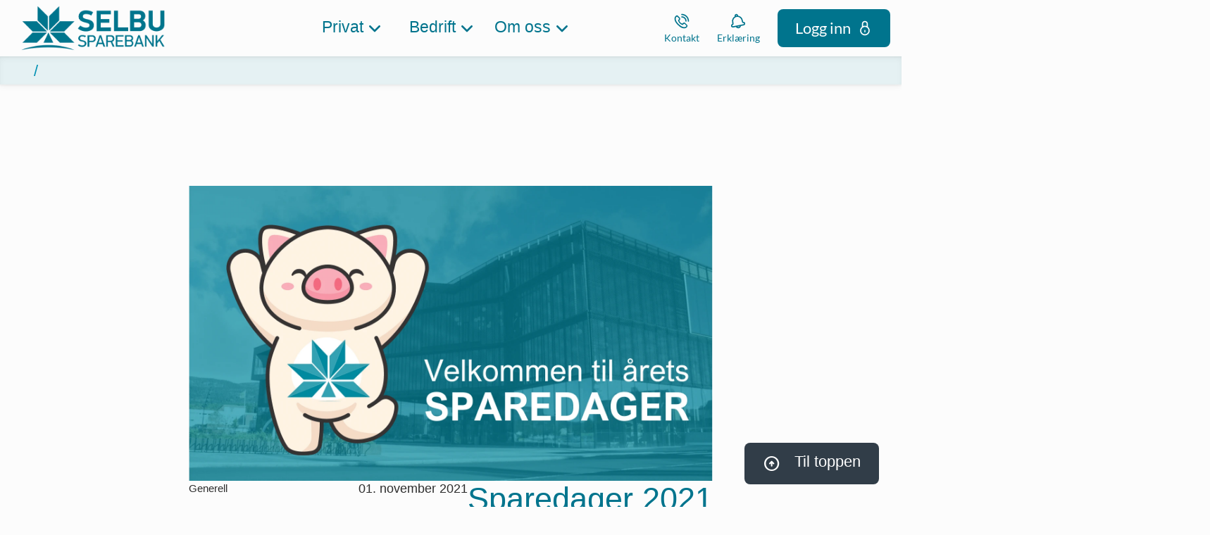

--- FILE ---
content_type: text/html; charset=utf-8
request_url: https://nettbank.selbusparebank.no/nyheter/2021/november/sparedager
body_size: 19975
content:


<!DOCTYPE html>
<html class="neos" lang="nb">
<head>
    <meta charset="utf-8" />
    <meta http-equiv="X-UA-Compatible" content="IE=edge">
    <meta http-equiv="Content-type" content="text/html; charset=utf-8">
    <meta content="width=device-width, initial-scale=1.0" name="viewport" />
<script>	window.dataLayer=window.dataLayer || [];	window.dataLayer.push(		{"pageCategory":"none","event":"pageType"}	);</script>         <script id="CookieConsent" src="
https://policy.app.cookieinformation.com/uc.js"
    data-culture="NB" data-gcm-version="2.0" type="text/javascript"></script>

<!-- Google Tag Manager -->
<script>(function(w,d,s,l,i){w[l]=w[l]||[];w[l].push({'gtm.start':
new Date().getTime(),event:'gtm.js'});var f=d.getElementsByTagName(s)[0],
j=d.createElement(s),dl=l!='dataLayer'?'&l='+l:'';j.async=true;j.src=
'https://www.googletagmanager.com/gtm.js?id='+i+dl;f.parentNode.insertBefore(j,f);
})(window,document,'script','dataLayer','GTM-54D9NH3');</script>
<!-- End Google Tag Manager -->
    <script src="https://lokalbank.github.io/fenris_project/js/w2_config.js"></script>
    <script>
// General configs


//FOOTER CONFIG
    // Converts text wrapped in (icon) tags to h4 headings for brand-1 and brand-2 buttons in the footer contact area
    document.addEventListener('DOMContentLoaded', () => {
        const buttons = document.querySelectorAll('.footer-contact-area__byline-text .rt-button--brand-1');

        buttons.forEach(button => {        
            button.innerHTML = button.innerHTML.replace(/\(icon\)(.*?)\(\/icon\)/g, '<h4>$1</h4>');
        });
    });
    document.addEventListener('DOMContentLoaded', () => {
        const buttons = document.querySelectorAll('.footer-contact-area__byline-text .rt-button--brand-2');

        buttons.forEach(button => {
            button.innerHTML = button.innerHTML.replace(/\(icon\)(.*?)\(\/icon\)/g, '<h4>$1</h4>');
        });
    });

//BUTTON MODULE CONFIG
    // Converts text wrapped in (icon) tags to h4 headings for buttons in button modules
    document.addEventListener('DOMContentLoaded', () => {
        const buttons = document.querySelectorAll('.frame.button-module .btn');
        buttons.forEach(button => {
            button.innerHTML = button.innerHTML.replace(/\(icon\)(.*?)\(\/icon\)/g, '<h4>$1</h4>');
        });
    });

//TEASER LIST CONFIG
    // Wraps text nodes in teaser list text divs with paragraph tags
    document.addEventListener("DOMContentLoaded", function () {
        document.querySelectorAll(".teaser-list__text").forEach(div => {
            let nodes = Array.from(div.childNodes);

            nodes.forEach(node => {
                if (node.nodeType === Node.TEXT_NODE && node.nodeValue.trim() !== "") {
                    let p = document.createElement("p");
                    p.textContent = node.nodeValue.trim();
                    div.replaceChild(p, node);
                }
            });
        });
    });
    
    // Converts the first h3 heading in a single-item teaser list to an h1 heading
    document.addEventListener("DOMContentLoaded", function() {
        const firstTeaserList = document.querySelector('.frame.teaser-list.teaser-list--1-item');
        if (firstTeaserList) {
            const h3Element = firstTeaserList.querySelector('h3');
            if (h3Element) {
                const h1Element = document.createElement('h1');
                h1Element.innerHTML = h3Element.innerHTML;
                h3Element.parentNode.replaceChild(h1Element, h3Element);
            }
        }
    });


     // Converts all arrow links to open as links instead of overlay modals now working
     document.addEventListener("DOMContentLoaded", function() {
        document.querySelectorAll('[class*="a-arrow-link"][class*="js-modal"]').forEach(element => {
            element.className = element.className.replace(/\bjs-modal\b/g, '');
        });
    });

    </script>
    <script type="text/javascript">
    var firstEventCaught = false;
    	window.addEventListener('CookieInformationConsentGiven', function (e) {
                if (!firstEventCaught) {
                   firstEventCaught = true;
                   console.log('Consent not given. first page event caught, reload aborted');
                   return;
                }

    		if (CookieInformation.getConsentGivenFor('cookie_cat_marketing')) {
    			try{DYO.ActiveConsent.updateConsentAcceptedStatus(true);}
    			catch{}
    			location.reload();
    		}
    	}, false);
    
</script>

    
    <link href="/dist/styles/themes/selbusparebank/css/versioned-asset-8794C3F1C328FDAF2CF5369721C36860.styles.oh.css" rel="stylesheet" charset="utf-8" />
<link href="https://lokalbank.github.io/fenris_project/selbu/w2_functional_modules_selbu.css" rel="stylesheet" charset="utf-8" />
<link href="https://lokalbank.github.io/fenris_project/selbu/w2_content_modules_selbu.css" rel="stylesheet" charset="utf-8" />
<link href="https://lokalbank.github.io/fenris_project/selbu/w2_root_selbu.css" rel="stylesheet" charset="utf-8" />

        <title>Sparedager 2021 Stj&#248;rdal og Hommelvik | Selbu Sparebank</title>    <meta name="description" content="Vi inviterer til Sparedager p&#229; Stj&#248;rdal og Hommelvik. Her kan alle barn t&#248;mme sparegrisene, delta p&#229; morsomme aktiviteter og konkurranse og f&#229; servert noe godt. " />    <link rel="canonical" href="https://www.selbusparebank.no/nyheter/2021/november/sparedager" />    <meta name="referrer" content="strict-origin-when-cross-origin" /><link rel="icon" type="image/png" href="/-/media/selbusparebank/logo/favicon-375x375.png?rev=616278f3a3884df6b50df838763fff58&amp;hash=947DD1CF4BDD0A4451455E5B9CA7E8A2" sizes="16x16"><link rel="icon" type="image/png" href="/-/media/selbusparebank/logo/favicon-375x375.png?rev=616278f3a3884df6b50df838763fff58&amp;hash=947DD1CF4BDD0A4451455E5B9CA7E8A2" sizes="32x32"><link rel="icon" type="image/png" href="/-/media/selbusparebank/logo/favicon-375x375.png?rev=616278f3a3884df6b50df838763fff58&amp;hash=947DD1CF4BDD0A4451455E5B9CA7E8A2" sizes="96x96"><link rel="icon" type="image/png" href="/-/media/selbusparebank/logo/favicon-375x375.png?rev=616278f3a3884df6b50df838763fff58&amp;hash=947DD1CF4BDD0A4451455E5B9CA7E8A2" sizes="160x160"><link rel="icon" type="image/png" href="/-/media/selbusparebank/logo/favicon-375x375.png?rev=616278f3a3884df6b50df838763fff58&amp;hash=947DD1CF4BDD0A4451455E5B9CA7E8A2" sizes="196x196"><link rel="apple-touch-icon" sizes="57x57" href="/-/media/selbusparebank/logo/favicon-375x375.png?rev=616278f3a3884df6b50df838763fff58&amp;hash=947DD1CF4BDD0A4451455E5B9CA7E8A2" /><link rel="apple-touch-icon" sizes="60x60" href="/-/media/selbusparebank/logo/favicon-375x375.png?rev=616278f3a3884df6b50df838763fff58&amp;hash=947DD1CF4BDD0A4451455E5B9CA7E8A2" /><link rel="apple-touch-icon" sizes="72x72" href="/-/media/selbusparebank/logo/favicon-375x375.png?rev=616278f3a3884df6b50df838763fff58&amp;hash=947DD1CF4BDD0A4451455E5B9CA7E8A2" /><link rel="apple-touch-icon" sizes="76x76" href="/-/media/selbusparebank/logo/favicon-375x375.png?rev=616278f3a3884df6b50df838763fff58&amp;hash=947DD1CF4BDD0A4451455E5B9CA7E8A2" /><link rel="apple-touch-icon" sizes="114x114" href="/-/media/selbusparebank/logo/favicon-375x375.png?rev=616278f3a3884df6b50df838763fff58&amp;hash=947DD1CF4BDD0A4451455E5B9CA7E8A2" /><link rel="apple-touch-icon" sizes="120x120" href="/-/media/selbusparebank/logo/favicon-375x375.png?rev=616278f3a3884df6b50df838763fff58&amp;hash=947DD1CF4BDD0A4451455E5B9CA7E8A2" /><link rel="apple-touch-icon" sizes="144x144" href="/-/media/selbusparebank/logo/favicon-375x375.png?rev=616278f3a3884df6b50df838763fff58&amp;hash=947DD1CF4BDD0A4451455E5B9CA7E8A2" /><link rel="apple-touch-icon" sizes="152x152" href="/-/media/selbusparebank/logo/favicon-375x375.png?rev=616278f3a3884df6b50df838763fff58&amp;hash=947DD1CF4BDD0A4451455E5B9CA7E8A2" /><link rel="apple-touch-icon" sizes="180x180" href="/-/media/selbusparebank/logo/favicon-375x375.png?rev=616278f3a3884df6b50df838763fff58&amp;hash=947DD1CF4BDD0A4451455E5B9CA7E8A2" /><link rel="icon" type="image/png" href="/-/media/selbusparebank/logo/favicon-375x375.png?rev=616278f3a3884df6b50df838763fff58&amp;hash=947DD1CF4BDD0A4451455E5B9CA7E8A2" /><meta name="msapplication-TileImage" content="/-/media/selbusparebank/logo/favicon-375x375.png?rev=616278f3a3884df6b50df838763fff58&amp;hash=947DD1CF4BDD0A4451455E5B9CA7E8A2" /><meta property="og:url" content="https://www.selbusparebank.no/nyheter/2021/november/sparedager" />
<script type="application/ld+json" id="BreadcrumbList">{"itemListElement":[{"@type":"ListItem","position":0,"item":{"@id":"/nyheter","name":"Nyheter","image":null}},{"@type":"ListItem","position":1,"item":{"@id":"/nyheter/2021/november/sparedager","name":"Sparedager","image":null}}],"@context":"http://schema.org","@type":"BreadcrumbList"}</script>
<script type="application/json" id="neos">{"pagemode":"","applicationInsights":{"enabled":true,"config":{"enableCorsCorrelation":true,"correlationHeaderDomains":["*.*.sdc.dk","*.*.sdc.eu"],"instrumentationKey":"9f055850-1fc2-4be2-bb51-7766b1609811","isCookieUseDisabled":true},"operationId":"30cfce096c67192c3aadf10e469fcfc1","sdcSessionId":"vqec64"},"assets":{"spriteUrl":"/dist/styles/assets/svgsprite/versioned-asset-5081283DD71DE1A97DDBC9673D254502.icons.svg"},"app":{"modulePath":"/dist/js/","nameSpace":"SDCNEoS","clearingNumber":"4285","version":"151.0.0-rc.109_994108"},"api":{"cacheAdapter":"sessionStorage","cacheTimeoutDefault":300000,"cookieName":"sdc_token","cookieTimeout":300,"signing":{"baseUrl":"https://azure-sign-p1.sdc.dk"},"services":{"baseUrl":"https://api-proxy-neos.sdc.eu","subscriptionKey":"0515a3c47acc472ba340219c0a24628a","testEnvironmentSuffix":"","rsa":{"rsaPublicKey":"[base64]","publicKeyVersion":1}},"auth":{"baseUrl":"https://auth.sdc.dk","subscriptionKey":"","cookieName":"sdc_auth"}},"customerPreferenceDefaults":{"privateShowReconciliation":false,"businessShowReconciliation":true,"accountOverviewLayout":"list","shortcuts":["F0E94A792D4B42CFA92E7102689EC7FF","613870042CC542FC9D076889DC554F28"]},"locale":{"language":"nb","languageTag":"nb-NO","countryCode":"NO"}}</script>
<script type="application/json" id="NavigationProps">{"path":"language-nb|C83033B9573F40AABAFE42848C2B2211|11B6A0BF612E4AF7B7B202287CA9C7E6|7CE8E7E508CF4CC2ADB9FD28630D1E0E|D598348F00B84092BAB024E56550B052","breadcrumbLink":{"Label":"","Url":"/nyheter"},"segment":""}</script>
</head>
<body class="header-static ">
        <!-- Google Tag Manager (noscript) -->
<noscript><iframe src="https://www.googletagmanager.com/ns.html?id=GTM-54D9NH3"
height="0" width="0" style="display:none;visibility:hidden"></iframe></noscript>
<!-- End Google Tag Manager (noscript) -->

    <div id="main-container">
        <header class="header-static">
            

            <div id="react_0HNIPDCU3LHKN"><div class="mega-nav-large" id="mega-nav-large"><nav class="mega-nav-secondary-bar" aria-label="Secondary navigation"><nav class="breadcrumb mega-nav-breadcrumb undefined" aria-label="breadcrumb" role="navigation"><div class="breadcrumb__inner"><ul class="breadcrumb-list"></ul></div></nav><div class="mega-nav-secondary-menu"><ul class="mega-nav-secondary-menu__list"></ul></div></nav><div class="mega-nav-large__bar navigation-hidable"><div class="mega-nav-large__logo"><a href="/" title=""><img loading="lazy" src="/-/media/selbusparebank/logo/selbusparebank-logo-568x160.png?rev=9cca6123a6854434b049d724223f44af&amp;hash=9D840821B6FD5B5087DFDEB099B28F74" alt="" title=""/></a></div><nav role="navigation" arial-label="Primary Navigation" class="mega-nav-large__primary"><ul><li><a class="mega-nav-primary-link" href="" aria-haspopup="true"><span>Privat</span></a><ul style="display:none"><li><a href="/privat/banktjenester">Banktjenester</a><ul style="display:none"><li><a href="/privat/banktjenester/nett_og_mobilbank">Nett- og mobilbank</a><ul style="display:none"></ul></li><li><a href="/privat/banktjenester/kort">Bank- &amp; kredittkort</a><ul style="display:none"></ul></li><li><a href="/privat/banktjenester/kontoer">Kontoer</a><ul style="display:none"></ul></li><li><a href="/privat/banktjenester/betaling">Betaling</a><ul style="display:none"></ul></li><li><a href="/privat/banktjenester/bankid">BankID</a><ul style="display:none"></ul></li><li><a href="/privat/banktjenester/juridiske_tjenester">Juridiske tjenester</a><ul style="display:none"></ul></li><li><a href="/privat/banktjenester/megler">Megler</a><ul style="display:none"></ul></li></ul></li><li><a href="/privat/lan">Lån</a><ul style="display:none"><li><a href="/privat/lan/boliglan">Boliglån</a><ul style="display:none"></ul></li><li><a href="/privat/lan/baat">Lån til båt</a><ul style="display:none"></ul></li><li><a href="/privat/lan/kjoretoy">Bil &amp; andre kjøretøy</a><ul style="display:none"></ul></li><li><a href="/privat/lan/forbrukslan">Forbrukslån &amp; refinansiering</a><ul style="display:none"></ul></li><li><a href="/privat/lan/gronnelan">Grønne lån</a><ul style="display:none"></ul></li></ul></li><li><a href="/privat/sparing">Sparing &amp; pensjon</a><ul style="display:none"><li><a href="/privat/sparing/sparekonto">Sparekonto</a><ul style="display:none"></ul></li><li><a href="/privat/sparing/fond">Fond &amp; aksjer</a><ul style="display:none"></ul></li><li><a href="/privat/sparing/pensjon">Pensjon</a><ul style="display:none"></ul></li><li><a href="/privat/sparing/barn">Sparing for barn</a><ul style="display:none"></ul></li><li><a href="/privat/sparing/bsu">BSU - Boligsparing for unge</a><ul style="display:none"></ul></li></ul></li><li><a href="/privat/forsikring">Forsikring</a><ul style="display:none"><li><a href="/privat/forsikring/nettbutikk">Kjøp forsikring</a><ul style="display:none"></ul></li><li><a href="/privat/forsikring/kjoretoy">Bil, båt &amp; kjøretøy</a><ul style="display:none"></ul></li><li><a href="/privat/forsikring/liv">Liv &amp; helse</a><ul style="display:none"></ul></li><li><a href="/privat/forsikring/hus">Hus, reise &amp; innbo</a><ul style="display:none"></ul></li><li><a href="/privat/forsikring/husdyr">Husdyr</a><ul style="display:none"></ul></li><li><a href="/privat/forsikring/ung">Frende ung</a><ul style="display:none"></ul></li><li><a href="https://login.frende.no/identityserver/BankId/Login?returnUrl=%2Fidentityserver%2Fconnect%2Fauthorize%2Fcallback%3Fclient_id%3Dmypage%26state%3D%252F%26nonce%3D1448547769%26scope%3Dopenid%2520frende-customer-profile%2520norwegian-person-profile%2520agreement%2520consent%2520configuration%2520customerinformation%2520documents%2520healthevaluation%2520inquiries%2520logging%2520reflex%2520reflex.csp.assessment%2520register%2520systemhealth%2520%2520pnc-offer%2520stakeholderknowledge%2520address%2520webshop%2520payment%2520mypagebackend%26response_type%3Did_token%2520token%26redirect_uri%3Dhttps%253A%252F%252Fwww.frende.no%252Fminside%252F">Min side / meld skade ↗️</a><ul style="display:none"></ul></li></ul></li><li><a href="/privat/temasider">Temasider</a><ul style="display:none"><li><a href="">Livsfaser</a><ul style="display:none"><li><a href="/privat/temasider/livsfaser/barn">Barn</a><ul style="display:none"></ul></li><li><a href="/privat/temasider/livsfaser/18-ar">18 år og myndig</a><ul style="display:none"></ul></li><li><a href="/privat/temasider/livsfaser/ung">Ung (18-34 år)</a><ul style="display:none"></ul></li><li><a href="/privat/temasider/livsfaser/voksen">Voksen</a><ul style="display:none"></ul></li><li><a href="/privat/temasider/livsfaser/pensjon">Pensjon</a><ul style="display:none"></ul></li></ul></li><li><a href="">Tema</a><ul style="display:none"><li><a href="/privat/temasider/tema/crypto">Crypto og virtuell valuta</a><ul style="display:none"></ul></li><li><a href="/privat/temasider/tema/dodsbo">Dødsbo</a><ul style="display:none"></ul></li><li><a href="/privat/temasider/tema/ikke-digital">Bruk av banken uten internett</a><ul style="display:none"></ul></li><li><a href="/privat/temasider/tema/okonomi">Personlig økonomi</a><ul style="display:none"></ul></li><li><a href="/privat/temasider/tema/pengespill">Pengespill</a><ul style="display:none"></ul></li><li><a href="/privat/temasider/tema/svindel">Svindel</a><ul style="display:none"></ul></li></ul></li></ul></li></ul></li><li><a class="mega-nav-primary-link" href="" aria-haspopup="true"><span>Bedrift</span></a><ul style="display:none"><li><a href="/bedrift/banktjenester">Banktjenester</a><ul style="display:none"><li><a href="/bedrift/banktjenester/nett_og_mobilbank">Nett- &amp; mobilbank</a><ul style="display:none"></ul></li><li><a href="/bedrift/banktjenester/bank-og-kredittkort">Bank- &amp; kredittkort</a><ul style="display:none"></ul></li><li><a href="/bedrift/banktjenester/kontoer">Kontoer</a><ul style="display:none"></ul></li><li><a href="/bedrift/banktjenester/betaling">Betaling</a><ul style="display:none"></ul></li><li><a href="/bedrift/banktjenester/bankintegrasjon">Bankintegrasjon</a><ul style="display:none"></ul></li></ul></li><li><a href="/bedrift/lan-og-finansiering">Lån &amp; finansiering</a><ul style="display:none"><li><a href="/bedrift/lan-og-finansiering/lan">Lån</a><ul style="display:none"></ul></li><li><a href="/bedrift/lan-og-finansiering/leasing">Leasing</a><ul style="display:none"></ul></li><li><a href="/bedrift/lan-og-finansiering/billan">Billån</a><ul style="display:none"></ul></li><li><a href="/bedrift/lan-og-finansiering/kassekreditt">Kassekreditt</a><ul style="display:none"></ul></li><li><a href="/bedrift/lan-og-finansiering/bankgaranti">Bankgaranti</a><ul style="display:none"></ul></li></ul></li><li><a href="/bedrift/sparing-og-pensjon">Sparing &amp; pensjon for bedrift</a><ul style="display:none"><li><a href="/bedrift/sparing-og-pensjon/sparing">Sparekonto</a><ul style="display:none"></ul></li><li><a href="/bedrift/sparing-og-pensjon/fond-og-aksjer">Fond og aksjer</a><ul style="display:none"></ul></li><li><a href="/bedrift/sparing-og-pensjon/pensjon_otp">Innskuddspensjon</a><ul style="display:none"></ul></li><li><a href="/bedrift/sparing-og-pensjon/selvstendig">Selvstendig næringsdrivende</a><ul style="display:none"></ul></li><li><a href="/bedrift/sparing-og-pensjon/ansatteoppfolging">Ansatteoppfølging</a><ul style="display:none"></ul></li><li><a href="/bedrift/sparing-og-pensjon/bedriftsdialogen">Bedriftsdialogen</a><ul style="display:none"></ul></li></ul></li><li><a href="/bedrift/forsikring">Forsikring</a><ul style="display:none"><li><a href="/bedrift/forsikring/nettbutikk">Kjøp forsikring</a><ul style="display:none"></ul></li><li><a href="/bedrift/forsikring/eiendeler">Eiendeler</a><ul style="display:none"></ul></li><li><a href="/bedrift/forsikring/ansatte">Ansatte</a><ul style="display:none"></ul></li><li><a href="/bedrift/forsikring/landbruk">Landbruksforsikringer</a><ul style="display:none"></ul></li><li><a href="https://login.frende.no/identityserver/BankId/Login?returnUrl=%2Fidentityserver%2Fconnect%2Fauthorize%2Fcallback%3Fclient_id%3Dmypage%26state%3D%252F%26nonce%3D1448547769%26scope%3Dopenid%2520frende-customer-profile%2520norwegian-person-profile%2520agreement%2520consent%2520configuration%2520customerinformation%2520documents%2520healthevaluation%2520inquiries%2520logging%2520reflex%2520reflex.csp.assessment%2520register%2520systemhealth%2520%2520pnc-offer%2520stakeholderknowledge%2520address%2520webshop%2520payment%2520mypagebackend%26response_type%3Did_token%2520token%26redirect_uri%3Dhttps%253A%252F%252Fwww.frende.no%252Fminside%252F">Min side / meld skade ↗️</a><ul style="display:none"></ul></li></ul></li><li><a href="/bedrift/landbruk">Landbruk</a><ul style="display:none"><li><a href="/bedrift/landbruk/landbrukslan">Landbrukslån</a><ul style="display:none"></ul></li><li><a href="/bedrift/landbruk/driftskreditt">Driftskreditt for landbruk</a><ul style="display:none"></ul></li></ul></li><li><a href="/bli_kunde/soknad-bedriftskunde">Bli bedriftskunde</a><ul style="display:none"></ul></li></ul></li><li><a class="mega-nav-primary-link" href="" aria-haspopup="true"><span>Om oss</span></a><ul style="display:none"><li><a href="/om_oss/hvem_er_vi">Hvem er vi?</a><ul style="display:none"><li><a href="/om_oss/hvem_er_vi/ansatte">Ansatte &amp; avdelinger</a><ul style="display:none"><li><a href="/om_oss/hvem_er_vi/ansatte/selbu">Avd. Selbu</a><ul style="display:none"></ul></li><li><a href="/om_oss/hvem_er_vi/ansatte/stjordal">Avd. Stjørdal</a><ul style="display:none"></ul></li><li><a href="/om_oss/hvem_er_vi/ansatte/trondheim">Avd. Trondheim</a><ul style="display:none"></ul></li><li><a href="/om_oss/hvem_er_vi/ansatte/tydal">Avd. Tydal</a><ul style="display:none"></ul></li></ul></li><li><a href="/om_oss/hvem_er_vi/styret">Styrende organer</a><ul style="display:none"></ul></li><li><a href="/om_oss/hvem_er_vi/jobb">Jobbe hos oss?</a><ul style="display:none"></ul></li></ul></li><li><a href="/om_oss/om_banken">Om Selbu Sparebank</a><ul style="display:none"><li><a href="/om_oss/om_banken/historie">Bankens historie</a><ul style="display:none"></ul></li><li><a href="/om_oss/om_banken/lokalbank">LOKALBANK</a><ul style="display:none"></ul></li><li><a href="/om_oss/samfunnsansvar/gaveinstituttet">Bankens gaveinstitutt</a><ul style="display:none"></ul></li><li><a href="/om_oss/om_banken/prisliste">Prisliste</a><ul style="display:none"></ul></li></ul></li><li><a href="/om_oss/samfunnsansvar">Samfunnsansvar</a><ul style="display:none"><li><a href="/om_oss/samfunnsansvar/barekraft">Bærekraft &amp; samfunnsansvar</a><ul style="display:none"></ul></li><li><a href="/om_oss/samfunnsansvar/miljofyrtarn">Miljøfyrtårn</a><ul style="display:none"></ul></li><li><a href="/om_oss/samfunnsansvar/apenhetsloven">Åpenhetsloven</a><ul style="display:none"></ul></li><li><a href="/om_oss/samfunnsansvar/gaveinstituttet">Gaveinstituttet</a><ul style="display:none"></ul></li></ul></li><li><a href="/om_oss/finansielt">Finansiell informasjon</a><ul style="display:none"><li><a href="/om_oss/finansielt/ekbevis">Egenkapitalbevis</a><ul style="display:none"></ul></li><li><a href="/om_oss/finansielt/investor">Investorinformasjon</a><ul style="display:none"></ul></li><li><a href="/om_oss/finansielt/rapporter">Finansielle rapporter</a><ul style="display:none"></ul></li><li><a href="/om_oss/hvem_er_vi/styret">Virksomhetsstyring</a><ul style="display:none"></ul></li><li><a href="/om_oss/om_banken/prisliste">Prisliste</a><ul style="display:none"></ul></li></ul></li><li><a href="/om_oss/juridisk">Juridisk informasjon</a><ul style="display:none"><li><a href="/om_oss/juridisk/klagehandtering">Tilbakemelding og klage</a><ul style="display:none"></ul></li><li><a href="/om_oss/juridisk/personvern">Personvern</a><ul style="display:none"></ul></li><li><a href="/om_oss/juridisk/reklamasjon">Reklamasjon</a><ul style="display:none"></ul></li><li><a href="/om_oss/juridisk/samtykker">Samtykker</a><ul style="display:none"></ul></li><li><a href="/om_oss/juridisk/ahv">Antihvitvask</a><ul style="display:none"></ul></li><li><a href="/om_oss/juridisk/psd2">PSD2</a><ul style="display:none"></ul></li><li><a href="/om_oss/juridisk/avtalevilkaar">Avtalevilkår</a><ul style="display:none"></ul></li></ul></li></ul></li></ul></nav><div class="mega-nav-large__scroll-indicator"></div><ul class="mega-nav-action-buttons-list mega-nav-large__actions-buttons-list"><li class="mega-nav-action-buttons-list__item mega-nav-action-buttons-list__item--1"><button class="nav-icon-btn action-btn mega-action-btn--1" type="button" title="Kontakt"><span class="nav-icon-btn__label">Kontakt</span><span class="nav-icon-btn__icon-1"><svg viewBox="0 0 32 32" class="icon icon_28_phone" preserveAspectRatio="xMidYMid" focusable="false" data-testid="icon_28_phone" role="img"><use xmlns:xlink="http://www.w3.org/1999/xlink" xlink:href="#icon_28_phone"></use></svg></span><span class="nav-icon-btn__icon-2"><svg viewBox="0 0 32 32" class="icon icon_28_close" preserveAspectRatio="xMidYMid" focusable="false" data-testid="icon_28_close" role="img"><use xmlns:xlink="http://www.w3.org/1999/xlink" xlink:href="#icon_28_close"></use></svg></span></button></li><li class="mega-nav-action-buttons-list__item mega-nav-action-buttons-list__item--2"><button class="nav-icon-btn action-btn mega-action-btn--2" type="button" title="Erklæring"><span class="nav-icon-btn__label">Erklæring</span><span class="nav-icon-btn__icon-1"><svg viewBox="0 0 32 32" class="icon icon_28_bell" preserveAspectRatio="xMidYMid" focusable="false" data-testid="icon_28_bell" role="img"><use xmlns:xlink="http://www.w3.org/1999/xlink" xlink:href="#icon_28_bell"></use></svg></span><span class="nav-icon-btn__icon-2"><svg viewBox="0 0 32 32" class="icon icon_28_close" preserveAspectRatio="xMidYMid" focusable="false" data-testid="icon_28_close" role="img"><use xmlns:xlink="http://www.w3.org/1999/xlink" xlink:href="#icon_28_close"></use></svg></span></button></li><li class="mega-nav-action-buttons-list__item mega-nav-action-buttons-list__item--3"><button class="nav-icon-btn action-btn mega-action-btn--3" type="button" title="Logg inn"><span class="nav-icon-btn__label">Logg inn</span><span class="nav-icon-btn__icon-1"><svg viewBox="0 0 32 32" class="icon icon_28_lock-closed" preserveAspectRatio="xMidYMid" focusable="false" data-testid="icon_28_lock-closed" role="img"><use xmlns:xlink="http://www.w3.org/1999/xlink" xlink:href="#icon_28_lock-closed"></use></svg></span><span class="nav-icon-btn__icon-2"><svg viewBox="0 0 32 32" class="icon icon_28_close" preserveAspectRatio="xMidYMid" focusable="false" data-testid="icon_28_close" role="img"><use xmlns:xlink="http://www.w3.org/1999/xlink" xlink:href="#icon_28_close"></use></svg></span></button></li></ul><div class="mega-nav-large__overlay "></div></div><div class="mega-nav-action-overlay-wrap"></div></div></div><script type='application/json' data-react-setup>{"component":"SDCNEoS.views.MegaNavigation","domId":"react_0HNIPDCU3LHKN","props":{"contextModel":{"primaryLinksConfig":{"links":[{"label":"Privat","target":null,"type":"submenu","content":null,"ShortId":"67637A586F4041A0812466DA5C1B1793","url":"","links":[{"label":"Banktjenester","target":null,"type":"submenu","content":null,"ShortId":"B73FBF972ABA4FD78B04EFDC814E630B","url":"/privat/banktjenester","links":[{"label":"Nett- og mobilbank","target":null,"type":"link","content":null,"ShortId":"A0366F8FA375414E945A8F22A29EA279","url":"/privat/banktjenester/nett_og_mobilbank","links":[]},{"label":"Bank- \u0026 kredittkort","target":null,"type":"link","content":null,"ShortId":"BC4AF811D23840F2AC77CA5B217F4DBC","url":"/privat/banktjenester/kort","links":[]},{"label":"Kontoer","target":null,"type":"link","content":null,"ShortId":"EDC91CD2892B4BAD83D4E96E86167FF8","url":"/privat/banktjenester/kontoer","links":[]},{"label":"Betaling","target":null,"type":"link","content":null,"ShortId":"0799263425A9476597D7621247B8C713","url":"/privat/banktjenester/betaling","links":[]},{"label":"BankID","target":null,"type":"link","content":null,"ShortId":"5CCAD072CA9B4C3BB2AA80A2DCB84D5C","url":"/privat/banktjenester/bankid","links":[]},{"label":"Juridiske tjenester","target":null,"type":"link","content":null,"ShortId":"A1FBEC99339849BFA829019AE95ABE72","url":"/privat/banktjenester/juridiske_tjenester","links":[]},{"label":"Megler","target":null,"type":"link","content":null,"ShortId":"2F9381EAA6964F40815CCC09AD6A69FE","url":"/privat/banktjenester/megler","links":[]}]},{"label":"Lån","target":null,"type":"submenu","content":null,"ShortId":"1FF8FA2097DD4BB080CFEC1453CB4944","url":"/privat/lan","links":[{"label":"Boliglån","target":null,"type":"link","content":null,"ShortId":"12E1E78AD7EB48D0A8604583D1748646","url":"/privat/lan/boliglan","links":[]},{"label":"Lån til båt","target":null,"type":"link","content":null,"ShortId":"CB5C825B5A4F452BBB71EC2A0716D662","url":"/privat/lan/baat","links":[]},{"label":"Bil \u0026 andre kjøretøy","target":null,"type":"link","content":null,"ShortId":"84E57D8229114E59998F0C219566D1A7","url":"/privat/lan/kjoretoy","links":[]},{"label":"Forbrukslån \u0026 refinansiering","target":null,"type":"link","content":null,"ShortId":"BDDC9E570DB64B908B7EE7D62D9A4CF8","url":"/privat/lan/forbrukslan","links":[]},{"label":"Grønne lån","target":null,"type":"link","content":null,"ShortId":"07ED4DBB1C4347049B98401C6CFCCC0C","url":"/privat/lan/gronnelan","links":[]}]},{"label":"Sparing \u0026 pensjon","target":null,"type":"submenu","content":null,"ShortId":"1842436DA5474421966A782D4122535E","url":"/privat/sparing","links":[{"label":"Sparekonto","target":null,"type":"link","content":null,"ShortId":"6A9CBEE4ECD64705BA679A9AEE3C2847","url":"/privat/sparing/sparekonto","links":[]},{"label":"Fond \u0026 aksjer","target":null,"type":"link","content":null,"ShortId":"8144253DE768441891BB0208643B04A8","url":"/privat/sparing/fond","links":[]},{"label":"Pensjon","target":null,"type":"link","content":null,"ShortId":"8490041406314B83A52CF758DF82764E","url":"/privat/sparing/pensjon","links":[]},{"label":"Sparing for barn","target":null,"type":"link","content":null,"ShortId":"E51760D421094210BAA5B1DFF50DD380","url":"/privat/sparing/barn","links":[]},{"label":"BSU - Boligsparing for unge","target":null,"type":"link","content":null,"ShortId":"A4EA639B0DC848EE9C801F138AFA995E","url":"/privat/sparing/bsu","links":[]}]},{"label":"Forsikring","target":null,"type":"submenu","content":null,"ShortId":"73638D0F01D3421B9B61B8319E1AA162","url":"/privat/forsikring","links":[{"label":"Kjøp forsikring","target":null,"type":"link","content":null,"ShortId":"AF5B9787F4F546FA846B5A8137EC51F9","url":"/privat/forsikring/nettbutikk","links":[]},{"label":"Bil, båt \u0026 kjøretøy","target":null,"type":"link","content":null,"ShortId":"F3EB3609FFD441D7A4F9F484A635C62C","url":"/privat/forsikring/kjoretoy","links":[]},{"label":"Liv \u0026 helse","target":null,"type":"link","content":null,"ShortId":"E997873DF77E4A3192AFD7925F6C9D7D","url":"/privat/forsikring/liv","links":[]},{"label":"Hus, reise \u0026 innbo","target":null,"type":"link","content":null,"ShortId":"B5135A6D61964C69A51E26C0CAA13933","url":"/privat/forsikring/hus","links":[]},{"label":"Husdyr","target":null,"type":"link","content":null,"ShortId":"C4F3964603884BA98973D50D27A15003","url":"/privat/forsikring/husdyr","links":[]},{"label":"Frende ung","target":null,"type":"link","content":null,"ShortId":"1CF558E980C945AB9F126E80B2E81538","url":"/privat/forsikring/ung","links":[]},{"label":"Min side / meld skade ↗️","target":"","type":"link","content":null,"ShortId":"EF066CCC544D46B48195CE36B0519927","url":"https://login.frende.no/identityserver/BankId/Login?returnUrl=%2Fidentityserver%2Fconnect%2Fauthorize%2Fcallback%3Fclient_id%3Dmypage%26state%3D%252F%26nonce%3D1448547769%26scope%3Dopenid%2520frende-customer-profile%2520norwegian-person-profile%2520agreement%2520consent%2520configuration%2520customerinformation%2520documents%2520healthevaluation%2520inquiries%2520logging%2520reflex%2520reflex.csp.assessment%2520register%2520systemhealth%2520%2520pnc-offer%2520stakeholderknowledge%2520address%2520webshop%2520payment%2520mypagebackend%26response_type%3Did_token%2520token%26redirect_uri%3Dhttps%253A%252F%252Fwww.frende.no%252Fminside%252F","links":[]}]},{"label":"Temasider","target":null,"type":"submenu","content":null,"ShortId":"FA6F376636144EA7AAB0DD92FECFE301","url":"/privat/temasider","links":[{"label":"Livsfaser","target":null,"type":"submenu","content":null,"ShortId":"8595ADD9E1444A3FAF21BC12255D7403","url":"","links":[{"label":"Barn","target":null,"type":"link","content":null,"ShortId":"0995F47A635D4E958E81FE38078B44A6","url":"/privat/temasider/livsfaser/barn","links":[]},{"label":"18 år og myndig","target":null,"type":"link","content":null,"ShortId":"BBE8B521261B45778FA2D78BB236180F","url":"/privat/temasider/livsfaser/18-ar","links":[]},{"label":"Ung (18-34 år)","target":null,"type":"link","content":null,"ShortId":"717458C49B654EDBA3747F46AB221DB6","url":"/privat/temasider/livsfaser/ung","links":[]},{"label":"Voksen","target":null,"type":"link","content":null,"ShortId":"3D47620227344D72B50962568484CA32","url":"/privat/temasider/livsfaser/voksen","links":[]},{"label":"Pensjon","target":null,"type":"link","content":null,"ShortId":"F65D2FCE992D49F2BC4621BD9AD91AC3","url":"/privat/temasider/livsfaser/pensjon","links":[]}]},{"label":"Tema","target":null,"type":"submenu","content":null,"ShortId":"EF67AA591A784400865CF2288B105624","url":"","links":[{"label":"Crypto og virtuell valuta","target":null,"type":"link","content":null,"ShortId":"93A4744117684A0CB5C138D4AF1708B3","url":"/privat/temasider/tema/crypto","links":[]},{"label":"Dødsbo","target":null,"type":"link","content":null,"ShortId":"ACC364929C6F472183B0C155FC94C8F6","url":"/privat/temasider/tema/dodsbo","links":[]},{"label":"Bruk av banken uten internett","target":null,"type":"link","content":null,"ShortId":"F64129727FC54821B5ADD6B1B8151519","url":"/privat/temasider/tema/ikke-digital","links":[]},{"label":"Personlig økonomi","target":null,"type":"link","content":null,"ShortId":"C210EEE345964003853AD85EA5108E8D","url":"/privat/temasider/tema/okonomi","links":[]},{"label":"Pengespill","target":null,"type":"link","content":null,"ShortId":"8F71CFEA6E4342AC90D745C6CD2DFAB4","url":"/privat/temasider/tema/pengespill","links":[]},{"label":"Svindel","target":null,"type":"link","content":null,"ShortId":"33F0D0999DA0450F9E050BF51130BC32","url":"/privat/temasider/tema/svindel","links":[]}]}]}]},{"label":"Bedrift","target":null,"type":"submenu","content":null,"ShortId":"283BD2B9F5D6472DB2B4147046978E8C","url":"","links":[{"label":"Banktjenester","target":null,"type":"submenu","content":null,"ShortId":"6CA92A3329C34E0492198E1968E43327","url":"/bedrift/banktjenester","links":[{"label":"Nett- \u0026 mobilbank","target":null,"type":"link","content":null,"ShortId":"E9C5DCAC767440A48371B6253CDF28C9","url":"/bedrift/banktjenester/nett_og_mobilbank","links":[]},{"label":"Bank- \u0026 kredittkort","target":null,"type":"link","content":null,"ShortId":"541E71999137427FA6F43845E217AD64","url":"/bedrift/banktjenester/bank-og-kredittkort","links":[]},{"label":"Kontoer","target":null,"type":"link","content":null,"ShortId":"531C0A314A114A22B08FF4FD0B542D7D","url":"/bedrift/banktjenester/kontoer","links":[]},{"label":"Betaling","target":null,"type":"link","content":null,"ShortId":"A548332D6F6B489FB859ACE3ECC6C061","url":"/bedrift/banktjenester/betaling","links":[]},{"label":"Bankintegrasjon","target":null,"type":"link","content":null,"ShortId":"391B5806E0394ED4A0FC02EA9D563320","url":"/bedrift/banktjenester/bankintegrasjon","links":[]}]},{"label":"Lån \u0026 finansiering","target":null,"type":"submenu","content":null,"ShortId":"E084DDBC555846C1B3D690CB14D54105","url":"/bedrift/lan-og-finansiering","links":[{"label":"Lån","target":null,"type":"link","content":null,"ShortId":"5987A85F41434BAA8562DAEAA5EE6498","url":"/bedrift/lan-og-finansiering/lan","links":[]},{"label":"Leasing","target":null,"type":"link","content":null,"ShortId":"716E5E4CDE424661A606EC5CB9C7B0CC","url":"/bedrift/lan-og-finansiering/leasing","links":[]},{"label":"Billån","target":null,"type":"link","content":null,"ShortId":"82966C87EFB6445E9E76A433DC32D7FA","url":"/bedrift/lan-og-finansiering/billan","links":[]},{"label":"Kassekreditt","target":null,"type":"link","content":null,"ShortId":"E07E1DDDCE4F409395C491553D9B9F34","url":"/bedrift/lan-og-finansiering/kassekreditt","links":[]},{"label":"Bankgaranti","target":null,"type":"link","content":null,"ShortId":"507F7638A06F41FA8C75853029F2C9A6","url":"/bedrift/lan-og-finansiering/bankgaranti","links":[]}]},{"label":"Sparing \u0026 pensjon for bedrift","target":null,"type":"submenu","content":null,"ShortId":"F7AD4BA271154DA7A56545600F651181","url":"/bedrift/sparing-og-pensjon","links":[{"label":"Sparekonto","target":null,"type":"link","content":null,"ShortId":"B27F91EC071D49C7AB24830015F0CCC0","url":"/bedrift/sparing-og-pensjon/sparing","links":[]},{"label":"Fond og aksjer","target":null,"type":"link","content":null,"ShortId":"9DD13254256D4104ACA43860ACCCD496","url":"/bedrift/sparing-og-pensjon/fond-og-aksjer","links":[]},{"label":"Innskuddspensjon","target":null,"type":"link","content":null,"ShortId":"3180F69EC78D4C81846981435E09102B","url":"/bedrift/sparing-og-pensjon/pensjon_otp","links":[]},{"label":"Selvstendig næringsdrivende","target":null,"type":"link","content":null,"ShortId":"045BC67BC81A44178D2FA321F5F3B91D","url":"/bedrift/sparing-og-pensjon/selvstendig","links":[]},{"label":"Ansatteoppfølging","target":null,"type":"link","content":null,"ShortId":"C6EF11C12AAB49339D7EA2F944102720","url":"/bedrift/sparing-og-pensjon/ansatteoppfolging","links":[]},{"label":"Bedriftsdialogen","target":null,"type":"link","content":null,"ShortId":"D7A9E37948FC4861B2E568CF0DEE7507","url":"/bedrift/sparing-og-pensjon/bedriftsdialogen","links":[]}]},{"label":"Forsikring","target":null,"type":"submenu","content":null,"ShortId":"18361B5DF60E495B9B3B93431912BA3D","url":"/bedrift/forsikring","links":[{"label":"Kjøp forsikring","target":null,"type":"link","content":null,"ShortId":"DAE1B870EFCD4E23A80B6D2490749616","url":"/bedrift/forsikring/nettbutikk","links":[]},{"label":"Eiendeler","target":null,"type":"link","content":null,"ShortId":"90A632AAB61A453096841C24E17C353B","url":"/bedrift/forsikring/eiendeler","links":[]},{"label":"Ansatte","target":null,"type":"link","content":null,"ShortId":"F05FFFCEA8364E6983486B060EE76018","url":"/bedrift/forsikring/ansatte","links":[]},{"label":"Landbruksforsikringer","target":null,"type":"link","content":null,"ShortId":"6C7075DC244341A89B6F846E442F0BB2","url":"/bedrift/forsikring/landbruk","links":[]},{"label":"Min side / meld skade ↗️","target":"","type":"link","content":null,"ShortId":"0610E3860CC34672B323774AD143F092","url":"https://login.frende.no/identityserver/BankId/Login?returnUrl=%2Fidentityserver%2Fconnect%2Fauthorize%2Fcallback%3Fclient_id%3Dmypage%26state%3D%252F%26nonce%3D1448547769%26scope%3Dopenid%2520frende-customer-profile%2520norwegian-person-profile%2520agreement%2520consent%2520configuration%2520customerinformation%2520documents%2520healthevaluation%2520inquiries%2520logging%2520reflex%2520reflex.csp.assessment%2520register%2520systemhealth%2520%2520pnc-offer%2520stakeholderknowledge%2520address%2520webshop%2520payment%2520mypagebackend%26response_type%3Did_token%2520token%26redirect_uri%3Dhttps%253A%252F%252Fwww.frende.no%252Fminside%252F","links":[]}]},{"label":"Landbruk","target":null,"type":"submenu","content":null,"ShortId":"1F0A8C05D9894EEEAB9676C1894B36AB","url":"/bedrift/landbruk","links":[{"label":"Landbrukslån","target":null,"type":"link","content":null,"ShortId":"FD4EF915FC344CB9B03DE7D478282C20","url":"/bedrift/landbruk/landbrukslan","links":[]},{"label":"Driftskreditt for landbruk","target":null,"type":"link","content":null,"ShortId":"67F7AF36FFD3406BB1B195F6CD704A8A","url":"/bedrift/landbruk/driftskreditt","links":[]}]},{"label":"Bli bedriftskunde","target":"","type":"link","content":null,"ShortId":"DF474FEC7B52422196673E2A3010DC0C","url":"/bli_kunde/soknad-bedriftskunde","links":[]}]},{"label":"Om oss","target":null,"type":"submenu","content":null,"ShortId":"A6432A0643BE4D12B5D0D2B9E5FA36CB","url":"","links":[{"label":"Hvem er vi?","target":null,"type":"submenu","content":null,"ShortId":"DE1BABDC6E674ABA977E2C23BF4AE573","url":"/om_oss/hvem_er_vi","links":[{"label":"Ansatte \u0026 avdelinger","target":null,"type":"submenu","content":null,"ShortId":"0A5BBD8CB9244D6DA5B7E141F1AB5274","url":"/om_oss/hvem_er_vi/ansatte","links":[{"label":"Avd. Selbu","target":null,"type":"link","content":null,"ShortId":"98E0438B9B8048DC93919B3B861E68FD","url":"/om_oss/hvem_er_vi/ansatte/selbu","links":[]},{"label":"Avd. Stjørdal","target":null,"type":"link","content":null,"ShortId":"BDCC3E7175AA4720951EFF221C09ECDF","url":"/om_oss/hvem_er_vi/ansatte/stjordal","links":[]},{"label":"Avd. Trondheim","target":null,"type":"link","content":null,"ShortId":"10441BA7F2864B6E98D2A03656457826","url":"/om_oss/hvem_er_vi/ansatte/trondheim","links":[]},{"label":"Avd. Tydal","target":null,"type":"link","content":null,"ShortId":"677DAD784DD14E2B931BD3EB1A2056DB","url":"/om_oss/hvem_er_vi/ansatte/tydal","links":[]}]},{"label":"Styrende organer","target":null,"type":"link","content":null,"ShortId":"90F818D2F4FD4F11A8E029F683324E12","url":"/om_oss/hvem_er_vi/styret","links":[]},{"label":"Jobbe hos oss?","target":null,"type":"link","content":null,"ShortId":"16F9B1DEB6454CC7BEB992C437462912","url":"/om_oss/hvem_er_vi/jobb","links":[]}]},{"label":"Om Selbu Sparebank","target":null,"type":"submenu","content":null,"ShortId":"557A0F2C04DD4A73814ADC51FFB6656D","url":"/om_oss/om_banken","links":[{"label":"Bankens historie","target":null,"type":"link","content":null,"ShortId":"5B5C130B3A654E0FB6806284D9F85668","url":"/om_oss/om_banken/historie","links":[]},{"label":"LOKALBANK","target":null,"type":"link","content":null,"ShortId":"B27A109C9DBD46A99B5BEAD61F9D7845","url":"/om_oss/om_banken/lokalbank","links":[]},{"label":"Bankens gaveinstitutt","target":"","type":"link","content":null,"ShortId":"1ED8195D263F48738CF9F95714729756","url":"/om_oss/samfunnsansvar/gaveinstituttet","links":[]},{"label":"Prisliste","target":null,"type":"link","content":null,"ShortId":"7640965387EA41438E5FC19503C3158D","url":"/om_oss/om_banken/prisliste","links":[]}]},{"label":"Samfunnsansvar","target":null,"type":"submenu","content":null,"ShortId":"B665014CFC4944A285CAC1B3B8021264","url":"/om_oss/samfunnsansvar","links":[{"label":"Bærekraft \u0026 samfunnsansvar","target":null,"type":"link","content":null,"ShortId":"FCABEF60DCCF4E4688858FF88035BF19","url":"/om_oss/samfunnsansvar/barekraft","links":[]},{"label":"Miljøfyrtårn","target":null,"type":"link","content":null,"ShortId":"C56BC034A1F44C90B7438877A5045A2B","url":"/om_oss/samfunnsansvar/miljofyrtarn","links":[]},{"label":"Åpenhetsloven","target":null,"type":"link","content":null,"ShortId":"B82B00869BDC4F7A92F9B3A9456BD9F4","url":"/om_oss/samfunnsansvar/apenhetsloven","links":[]},{"label":"Gaveinstituttet","target":null,"type":"link","content":null,"ShortId":"6DF41DF11C0A49BE890ACC53A1983FC2","url":"/om_oss/samfunnsansvar/gaveinstituttet","links":[]}]},{"label":"Finansiell informasjon","target":null,"type":"submenu","content":null,"ShortId":"62A58EF4DDED407496FCDA4D74E74A05","url":"/om_oss/finansielt","links":[{"label":"Egenkapitalbevis","target":null,"type":"link","content":null,"ShortId":"2D588BFC2DA645D7A0931BAA6B072A48","url":"/om_oss/finansielt/ekbevis","links":[]},{"label":"Investorinformasjon","target":null,"type":"link","content":null,"ShortId":"59876AA556BE4E68B335D26422668282","url":"/om_oss/finansielt/investor","links":[]},{"label":"Finansielle rapporter","target":null,"type":"link","content":null,"ShortId":"7ED20A7920384F258CA20C7B7A26F12A","url":"/om_oss/finansielt/rapporter","links":[]},{"label":"Virksomhetsstyring","target":"","type":"link","content":null,"ShortId":"5FF6CEDA63F1487188B0EE0AE5F0E4E5","url":"/om_oss/hvem_er_vi/styret","links":[]},{"label":"Prisliste","target":"","type":"link","content":null,"ShortId":"AB5D9EE0FEDE4B4D9244E8817447E603","url":"/om_oss/om_banken/prisliste","links":[]}]},{"label":"Juridisk informasjon","target":null,"type":"submenu","content":null,"ShortId":"D11A62103A444659BA28B58407FD981C","url":"/om_oss/juridisk","links":[{"label":"Tilbakemelding og klage","target":null,"type":"link","content":null,"ShortId":"56673D5407A7493C9AF368E7209893C6","url":"/om_oss/juridisk/klagehandtering","links":[]},{"label":"Personvern","target":null,"type":"link","content":null,"ShortId":"1A966B0984664AF9B39E4C24A99C32FA","url":"/om_oss/juridisk/personvern","links":[]},{"label":"Reklamasjon","target":null,"type":"link","content":null,"ShortId":"2662CC395B4445728134F5445350B37F","url":"/om_oss/juridisk/reklamasjon","links":[]},{"label":"Samtykker","target":null,"type":"link","content":null,"ShortId":"5004B990684F4E30B57BF666F1401EC0","url":"/om_oss/juridisk/samtykker","links":[]},{"label":"Antihvitvask","target":null,"type":"link","content":null,"ShortId":"C275DAFA7EF544878F9A6A31A2CB2382","url":"/om_oss/juridisk/ahv","links":[]},{"label":"PSD2","target":null,"type":"link","content":null,"ShortId":"3AD1022E92F147B8ADD85153F7B775A8","url":"/om_oss/juridisk/psd2","links":[]},{"label":"Avtalevilkår","target":null,"type":"link","content":null,"ShortId":"C427CDEE9DFC49B5AC54D24545B559F2","url":"/om_oss/juridisk/avtalevilkaar","links":[]}]}]}],"content":null,"ShortId":"","url":null},"secondaryLinksConfig":{"links":[],"content":null,"ShortId":"","url":null},"logoConfig":{"href":"/","imgSrc":"/-/media/selbusparebank/logo/selbusparebank-logo-568x160.png?rev=9cca6123a6854434b049d724223f44af\u0026hash=9D840821B6FD5B5087DFDEB099B28F74","imgSmallSrc":"","imgPrintSrc":"/-/media/selbusparebank/logo/selbusparebank-logo-568x160.png?rev=9cca6123a6854434b049d724223f44af\u0026hash=9D840821B6FD5B5087DFDEB099B28F74","imgAlt":"","title":""},"actionButtonConfig":{"buttons":[{"iconId":"icon_28_phone","label":"Kontakt","loadUrl":null,"href":"/kundeservice","type":"LINK","eventId":"","showLabel":true},{"iconId":"icon_28_bell","label":"Erklæring","loadUrl":null,"href":"/kyc","type":"LINK","eventId":"","showLabel":true},{"iconId":"icon_28_lock-closed","label":"Logg inn","loadUrl":null,"href":"/portal","type":"LINK","eventId":"","showLabel":true}]},"searchConfig":{"apiUrlAutoComplete":"https://api.cludo.com/api/v3/1980/12868/Autocomplete","apiUrlSearch":"https://api.cludo.com/api/v3/1980/12868/search","redirectUrl":"/search?query=","authenticationHeader":"SiteKey MTk4MDoxMjg2ODpTaXRlS2V5","placeholder":"Søk","customerId":"","engineId":"","apikey":"","query":"","sessionId":"fi4fwwy3heygj0en4ar2pezj"},"labels":{"ariaLabelMenu":"Meny","ariaLabelMenuClose":"Lukk","skipToMainContent":"Gå til hovedmeny"},"userLinksConfig":{"links":[],"content":null,"ShortId":"","url":null}}}}</script><div id="react_0HNIOKS9V95C2"></div><script type='application/json' data-react-setup>{"component":"SDCNEoS.views.ServiceMessageView","domId":"react_0HNIOKS9V95C2","props":{"contextModel":{"serviceMessages":[]}}}</script>
        </header>
        <main role="main" id="main-content">
            
                <script type="application/ld+json">            {            "@type": "BlogPosting",            "headline": "Sparedager 2021",            "articleBody": "&lt;h2 style=&quot;color: #333333; background-color: #ffffff; margin: 0cm; padding: 0px;&quot;&gt;Velkommen til Sparedager p&amp;aring; Stj&amp;oslash;rdal 10. og 11. november&lt;/h2&gt;
&lt;h2 style=&quot;color: #333333; background-color: #ffffff; margin: 0cm; padding: 0px;&quot;&gt;&lt;/h2&gt;
&lt;p style=&quot;color: #333333; background-color: #ffffff; margin: 0cm; padding: 0px;&quot;&gt;Selbu Sparebank &amp;oslash;nsker alle barn velkommen til bankens kontor p&amp;aring; Stj&amp;oslash;rdal for &amp;aring; t&amp;oslash;mme sparegrisene under &amp;aring;rets Sparedager.&lt;br /&gt;
&lt;br /&gt;
Vi har lang&amp;aring;pent onsdag 10. og torsdag 11. november til klokken 18.00.&lt;/p&gt;
&lt;ul&gt;
    &lt;li style=&quot;color: #333333; background-color: #ffffff; margin: 0cm; padding: 0px;&quot;&gt;Kom og t&amp;oslash;m sparegrisen i banken&lt;/li&gt;
    &lt;li style=&quot;color: #333333; background-color: #ffffff; margin: 0cm; padding: 0px;&quot;&gt;Delta p&amp;aring; morsomme oppgaver for barna med premier&lt;/li&gt;
    &lt;li style=&quot;color: #333333; background-color: #ffffff; margin: 0cm; padding: 0px;&quot;&gt;Det blir enkel servering&lt;/li&gt;
&lt;/ul&gt;
&lt;p style=&quot;color: #333333; background-color: #ffffff; margin: 0cm; padding: 0px;&quot;&gt;&amp;nbsp;&lt;/p&gt;
&lt;p style=&quot;color: #333333; background-color: #ffffff; margin: 0cm; padding: 0px;&quot;&gt;&amp;nbsp;&lt;/p&gt;
&lt;h2 style=&quot;color: #333333; background-color: #ffffff; margin: 0cm; padding: 0px;&quot;&gt;Velkommen til Sparedager i Hommelvik 11. november&lt;/h2&gt;
&lt;p style=&quot;color: #333333; background-color: #ffffff; margin: 0cm; padding: 0px;&quot;&gt;Vi arrangerer ogs&amp;aring; sparedager ved v&amp;aring;rt bankkontor i Hommelvik torsdag 11.november frem til klokken 18.00.&lt;/p&gt;
&lt;ul&gt;
    &lt;li style=&quot;color: #333333; background-color: #ffffff; margin: 0cm; padding: 0px;&quot;&gt;Kom og t&amp;oslash;m sparegrisen i banken&lt;/li&gt;
    &lt;li style=&quot;color: #333333; background-color: #ffffff; margin: 0cm; padding: 0px;&quot;&gt;Delta p&amp;aring; morsomme oppgaver for barna med premier&lt;/li&gt;
    &lt;li style=&quot;color: #333333; background-color: #ffffff; margin: 0cm; padding: 0px;&quot;&gt;Det blir enkel servering&lt;/li&gt;
&lt;/ul&gt;
&lt;p style=&quot;color: #333333; background-color: #ffffff; margin: 0cm; padding: 0px;&quot;&gt;&amp;nbsp;&lt;/p&gt;",            "datePublished": "2021-11-01T00:00:00",            "articleSection": "System.Collections.Generic.List`1[System.String]",            "publisher": "selbusparebank",            "image": "/-/media/selbusparebank/bilder-1600-x-900/1600x900-sparedager-stjordal.png?rev=d5b75f2015dc413b8f951cc792957bbb"            }        </script><div class="news-article-top-a frame ">    <div class="frame__cell news-article-top-a__image ">     <!-- Preload the image -->        <link rel="preload" as="image" href="/-/media/selbusparebank/bilder-1600-x-900/1600x900-sparedager-stjordal.png?rev=d5b75f2015dc413b8f951cc792957bbb&amp;mw=1600&amp;hash=2B806DB6EAF8C06BF40EEC614D01A257">        <!-- focus select-->        <div class="frame__cell-item">            <div class="frame__cell-item__inner">                    <picture>                        <source media="(min-width: 1200px)" srcset="/-/media/selbusparebank/bilder-1600-x-900/1600x900-sparedager-stjordal.png?rev=d5b75f2015dc413b8f951cc792957bbb&amp;mw=1600&amp;hash=2B806DB6EAF8C06BF40EEC614D01A257">                        <source media="(min-width: 768px)" srcset="/-/media/selbusparebank/bilder-1600-x-900/1600x900-sparedager-stjordal.png?rev=d5b75f2015dc413b8f951cc792957bbb&amp;mw=1024&amp;hash=4AE34600888F5290E4EA2F87085F3626">                        <source srcset="/-/media/selbusparebank/bilder-1600-x-900/1600x900-sparedager-stjordal.png?rev=d5b75f2015dc413b8f951cc792957bbb&amp;mw=768&amp;hash=EB59906081A511EC7A3AA8350CA67E76">                        <img src="/-/media/selbusparebank/bilder-1600-x-900/1600x900-sparedager-stjordal.png?rev=d5b75f2015dc413b8f951cc792957bbb&amp;mw=1600&amp;hash=2B806DB6EAF8C06BF40EEC614D01A257" alt="" title="">                    </picture>            </div>        </div>    </div>    <div class="frame__cell news-article-top-a__primary">        <div class="frame__cell-item">            <div class="frame__cell-item__inner">                <div id="react_0HNIPDCU3LHKP"></div><script type='application/json' data-react-setup>{"component":"SDCNEoS.views.NewsCategories","domId":"react_0HNIPDCU3LHKP","props":{"config":{"formFields":[]},"contextModel":{"categories":["Generell"]},"errors":{}}}</script>                    <h1 class="article-top-a__title">Sparedager 2021</h1>                    <time datetime="01.11.2021 00:00">01. november 2021                    </time>            </div>        </div>    </div></div>    <div class="frame spacer"></div><div class="text-module-a frame rich-text  ">    <div class="frame__cell">        <div class="frame__cell-item">            <h2 style="color: #333333; background-color: #ffffff; margin: 0cm; padding: 0px;">Velkommen til Sparedager p&aring; Stj&oslash;rdal 10. og 11. november</h2>
<h2 style="color: #333333; background-color: #ffffff; margin: 0cm; padding: 0px;"></h2>
<p style="color: #333333; background-color: #ffffff; margin: 0cm; padding: 0px;">Selbu Sparebank &oslash;nsker alle barn velkommen til bankens kontor p&aring; Stj&oslash;rdal for &aring; t&oslash;mme sparegrisene under &aring;rets Sparedager.<br />
<br />
Vi har lang&aring;pent onsdag 10. og torsdag 11. november til klokken 18.00.</p>
<ul>
    <li style="color: #333333; background-color: #ffffff; margin: 0cm; padding: 0px;">Kom og t&oslash;m sparegrisen i banken</li>
    <li style="color: #333333; background-color: #ffffff; margin: 0cm; padding: 0px;">Delta p&aring; morsomme oppgaver for barna med premier</li>
    <li style="color: #333333; background-color: #ffffff; margin: 0cm; padding: 0px;">Det blir enkel servering</li>
</ul>
<p style="color: #333333; background-color: #ffffff; margin: 0cm; padding: 0px;">&nbsp;</p>
<p style="color: #333333; background-color: #ffffff; margin: 0cm; padding: 0px;">&nbsp;</p>
<h2 style="color: #333333; background-color: #ffffff; margin: 0cm; padding: 0px;">Velkommen til Sparedager i Hommelvik 11. november</h2>
<p style="color: #333333; background-color: #ffffff; margin: 0cm; padding: 0px;">Vi arrangerer ogs&aring; sparedager ved v&aring;rt bankkontor i Hommelvik torsdag 11.november frem til klokken 18.00.</p>
<ul>
    <li style="color: #333333; background-color: #ffffff; margin: 0cm; padding: 0px;">Kom og t&oslash;m sparegrisen i banken</li>
    <li style="color: #333333; background-color: #ffffff; margin: 0cm; padding: 0px;">Delta p&aring; morsomme oppgaver for barna med premier</li>
    <li style="color: #333333; background-color: #ffffff; margin: 0cm; padding: 0px;">Det blir enkel servering</li>
</ul>
<p style="color: #333333; background-color: #ffffff; margin: 0cm; padding: 0px;">&nbsp;</p>        </div>    </div></div>
        </main>
        <footer class="bg-dark">
            <div class="frame footer-module">    <div class="frame__cell">        <div class="frame__cell-item footer-widget-area">            <div class="footer-widget-area-content">                <div class="footer-widgets">                                <div class="footer-widget">                                    <input type="checkbox" id="footer-widget-id-1">                                    <h3 class="footer-widget__title">                                        <label for="footer-widget-id-1">                                            <span class="footer-widget__title-text">Snarveier</span>                                            <span class="footer-widget__title-icon">                                                <svg viewBox="0 0 100 100" class="icon">                                                    <use xlink:href="#icon_16_arrow-down"></use>                                                </svg>                                                <svg viewBox="0 0 100 100" class="icon">                                                    <use xlink:href="#icon_16_arrow-up"></use>                                                </svg>                                            </span>                                        </label>                                    </h3>                                    <ul class="footer-widget__list">                                                <li><a href="https://soknad.selbusparebank.no/" >S&#248;k om boligl&#229;n</a></li>                                                <li><a href="https://soknad.selbusparebank.no/lan/medlantaker" >Medl&#229;ntaker</a></li>                                                <li><a href="/privat/lan" >Se v&#229;re l&#229;neprodukter</a></li>                                                <li><a href="/privat/forsikring" >Se v&#229;re forsikringsprodukter</a></li>                                                <li><a href="/privat/sparing" >Se v&#229;re spareprodukter</a></li>                                                <li><a href="/privat/banktjenester" >Selvbetjening</a></li>                                                <li><a href="/privat/banktjenester/nett_og_mobilbank" >Selbu Mobilbank</a></li>                                                <li><a href="/privat/temasider/tema/svindel" >Utsatt for svindel?</a></li>                                    </ul>                                </div>                                <div class="footer-widget">                                    <input type="checkbox" id="footer-widget-id-2">                                    <h3 class="footer-widget__title">                                        <label for="footer-widget-id-2">                                            <span class="footer-widget__title-text">Informasjon</span>                                            <span class="footer-widget__title-icon">                                                <svg viewBox="0 0 100 100" class="icon">                                                    <use xlink:href="#icon_16_arrow-down"></use>                                                </svg>                                                <svg viewBox="0 0 100 100" class="icon">                                                    <use xlink:href="#icon_16_arrow-up"></use>                                                </svg>                                            </span>                                        </label>                                    </h3>                                    <ul class="footer-widget__list">                                                <li><a href="/om_oss/juridisk/personvern" >Personvern</a></li>                                                <li><a href="/om_oss/juridisk/partnere" >Samarbeidspartnere</a></li>                                                <li><a href="/om_oss/juridisk/reklamasjon" >Reklamasjon</a></li>                                                <li><a href="/om_oss/juridisk/klagehandtering" >Klageh&#229;ndtering</a></li>                                                <li><a href="/kyc" >Kundeerkl&#230;ringer</a></li>                                                <li><a href="/om_oss/juridisk/samtykker" >Samtykker</a></li>                                                <li><a href="/om_oss/samfunnsansvar/barekraft" >B&#230;rekraft</a></li>                                                <li><a href="/om_oss/om_banken/prisliste" >Prisliste</a></li>                                    </ul>                                </div>                                <div class="footer-widget">                                    <input type="checkbox" id="footer-widget-id-3">                                    <h3 class="footer-widget__title">                                        <label for="footer-widget-id-3">                                            <span class="footer-widget__title-text">Innlogginger</span>                                            <span class="footer-widget__title-icon">                                                <svg viewBox="0 0 100 100" class="icon">                                                    <use xlink:href="#icon_16_arrow-down"></use>                                                </svg>                                                <svg viewBox="0 0 100 100" class="icon">                                                    <use xlink:href="#icon_16_arrow-up"></use>                                                </svg>                                            </span>                                        </label>                                    </h3>                                    <ul class="footer-widget__list">                                                <li><a href="/login" >Nettbank</a></li>                                                <li><a href="/lobby/login" >Signeringsrom</a></li>                                                <li><a href="https://login.frende.no/identityserver/Account/Login?ReturnUrl=%2Fidentityserver%2Fconnect%2Fauthorize%2Fcallback%3Fclient_id%3Dmypage%26state%3D%252F%26nonce%3D1129373645%26scope%3Dopenid%2520frende-customer-profile%2520norwegian-person-profile%2520agreement%2520agreementassociates%2520consent%2520configuration%2520customerinformation%2520documents%2520externallifeclaims%2520healthevaluation%2520inquiries%2520logging%2520pncclaims%2520reflex%2520reflex.csp.assessment%2520register%2520systemhealth%2520%2520pnc-offer%2520stakeholderknowledge%2520address%2520webshop%2520payment%26response_type%3Did_token%2520token%26redirect_uri%3Dhttps%253A%252F%252Fwww.frende.no%252Fminside%252F" >Min side Frende Forsikring</a></li>                                                <li><a href="https://minside.brage.no/" >Min side Brage finans</a></li>                                                <li><a href="https://portal.norne.no" >Min side Norne Securities</a></li>                                                <li><a href="https://privat.kredittbanken.no/adgang/lokalbank" >Min side LBKredittkort</a></li>                                                <li><a href="https://liv.nordea.no/bd/login" >Bedriftsdialogen Nordea Liv</a></li>                                                <li><a href="https://selbusparebank.mastercardconnect.no" >Mastercard Payment Services</a></li>                                    </ul>                                </div>                </div>            </div>        </div>        <div class="frame__cell-item  footer-contact-area">            <div class="footer-contact-area-content">                    <div class="footer-contact-area__trumpet"></div>                    <div class="footer-contact-area__logowrap">                        <a href="/">                            <img src="/-/media/selbusparebank/logo/selbusparebank-logo-568x160.png?rev=9cca6123a6854434b049d724223f44af&amp;la=nb&amp;h=160&amp;w=569&amp;hash=0425452461F0925F07F400D7121B98E9" alt="" loading="lazy" />                        </a>                    </div>                    <div class="footer-contact-area__text">                        <table>
    <tbody>
        <tr>
            <td>
            <p>ADR:</p>
            </td>
            <td>
            <p>Gjelbakken 3, 7580&nbsp;Selbu</p>
            </td>
        </tr>
        <tr>
            <td>
            <p>TLF:</p>
            </td>
            <td>
            <p>73810000</p>
            </td>
        </tr>
        <tr>
            <td>
            <p>ORG:</p>
            </td>
            <td>
            <p>937901836</p>
            </td>
        </tr>
        <tr>
            <td>
            <p>SWIFT:</p>
            </td>
            <td>
            <p>SELSNO21</p>
            </td>
        </tr>
    </tbody>
</table>
<p>Du kan sammenligne&nbsp;<a href="/om_oss/om_banken/prisliste" target="_self">v&aring;re priser</a>&nbsp;med priser fra andre selskaper&nbsp;<a href="https://www.forbrukerradet.no/finansportalen/">p&aring; Finansportalen</a><a href="https://www.forbrukerradet.no/finansportalen/">.</a></p>                    </div>                <div class="footer-contact-area__social"><a href="https://www.facebook.com/selbusparebank/" class="a-social-link a-icon_28_social-facebook" aria-label="icon_28_social-facebook" >                                    <span class="a-social-link__text">Facebook</span>                                    <span class="a-social-link__icon">                                        <svg viewBox="0 0 100 100" class="icon">                                            <use xmlns:xlink="http://www.w3.org/1999/xlink" xlink:href="#icon_28_social-facebook"></use>                                        </svg>                                    </span></a><a href="http://instagram.com/selbusparebank" class="a-social-link a-icon_28_social-instagram" aria-label="icon_28_social-instagram" >                                    <span class="a-social-link__text">Instagram</span>                                    <span class="a-social-link__icon">                                        <svg viewBox="0 0 100 100" class="icon">                                            <use xmlns:xlink="http://www.w3.org/1999/xlink" xlink:href="#icon_28_social-instagram"></use>                                        </svg>                                    </span></a><a href="https://www.linkedin.com/company/selbu-sparebank/" class="a-social-link a-icon_28_social-linkedin" aria-label="icon_28_social-linkedin" >                                    <span class="a-social-link__text"></span>                                    <span class="a-social-link__icon">                                        <svg viewBox="0 0 100 100" class="icon">                                            <use xmlns:xlink="http://www.w3.org/1999/xlink" xlink:href="#icon_28_social-linkedin"></use>                                        </svg>                                    </span></a><a href="mailto:post@selbusparebank.no" class="a-social-link a-icon_28_mail" aria-label="icon_28_mail" >                                    <span class="a-social-link__text">Mailto</span>                                    <span class="a-social-link__icon">                                        <svg viewBox="0 0 100 100" class="icon">                                            <use xmlns:xlink="http://www.w3.org/1999/xlink" xlink:href="#icon_28_mail"></use>                                        </svg>                                    </span></a>                    <div class="footer-contact-area__byline-text">                        <p>                            <div class="cta">
<p><a href="https://timebook.procondigital.no/selbusparebank/" target="_self" class="rt-button--brand-1 ">Avtal m&oslash;te (icon)calendar_month(/icon)</a></p>
<p><a href="/kundeservice" target="_self" class="rt-button--brand-1 ">Kontakt oss (icon)perm_phone_msg(/icon)</a></p>
<p><a href="/bli_kunde" target="_self" class="rt-button--brand-1 ">Bli kunde (icon)person_add(/icon)</a></p>
</div>
<div class="totop"><a href="javascript:window.scrollTo({ top: 0, behavior: 'smooth' })" class="rt-button--brand-2">Til toppen (icon)arrow_circle_up(/icon)</a></div>                        </p>                    </div>                </div>            </div>        </div>    </div></div><div id="react_0HNIPDCU3LHKQ"></div><script type='application/json' data-react-setup>{"component":"SDCNEoS.views.OneTimeMessages","domId":"react_0HNIPDCU3LHKQ","props":{"contextModel":{"messages":[{"id":"303164b6-cf1d-499b-a896-4288fc4c50b6","labels":{"content":"\u003ch2\u003eOpprett betalinger\u003c/h2\u003e\u003cp\u003eOverfør mellom kontoer, betal regningerer eller betal til utlandet\u003c/p\u003e"},"showOnClosedPages":false,"showOnOpenPages":false,"image":{"alt":"","url":"/-/media/selbusparebank/onetimemessages/desktop/1-af-5--create-payments.png?rev=a0855cc53b2d4baeb7cd8b70168ff4e6"},"imageSmall":{"alt":"","url":"/-/media/selbusparebank/onetimemessages/mobile/1-af-5--create-payments.png?rev=24603348d326420382432cfad5eccc0c"}},{"id":"8ec648a6-3718-4c0d-8c4e-477659239abf","labels":{"content":"\u003ch2\u003eEndre rekkefølge på kontoer\u003c/h2\u003e\u003cp\u003eOrganiser kontoene dine ved å dra og slippe kontoene i kontooversikten\u003c/p\u003e"},"showOnClosedPages":false,"showOnOpenPages":false,"image":{"alt":"","url":"/-/media/selbusparebank/onetimemessages/desktop/2-af-5--sort-accounts.png?rev=919c53faaaa444b1a9754fa344623f53"},"imageSmall":{"alt":"","url":"/-/media/selbusparebank/onetimemessages/mobile/2-af-5--sort-accounts.png?rev=3c40f8573b584d3baf75fd541ad985f9"}},{"id":"3a6f8b95-899b-4bd3-b672-e20e140565df","labels":{"content":"\u003ch2\u003eEndre visning\u003c/h2\u003e\u003cp\u003eEndre mellom kort og listevisning i kontooversikten\u003c/p\u003e"},"showOnClosedPages":false,"showOnOpenPages":false,"image":{"alt":"","url":"/-/media/selbusparebank/onetimemessages/desktop/3-af-5--switch-view.png?rev=66f6f47a33f34ff6b60af863febdf664"},"imageSmall":{"alt":"","url":"/-/media/selbusparebank/onetimemessages/desktop/3-af-5--switch-view.png?rev=66f6f47a33f34ff6b60af863febdf664"}},{"id":"fbf02d70-2e32-4f33-aeca-47eab9c960ec","labels":{"content":"\u003ch2\u003eAktiviteter\u003c/h2\u003e\u003cp\u003eOversikt over dine oppgaver, som du bør følge opp\u003c/p\u003e"},"showOnClosedPages":false,"showOnOpenPages":false,"image":{"alt":"","url":"/-/media/selbusparebank/onetimemessages/desktop/4-af-5--action-center.png?rev=0d5c82f0e0ea4eb48a9f14e1f033b0e0"},"imageSmall":{"alt":"","url":"/-/media/selbusparebank/onetimemessages/mobile/4-af-5--action-center.png?rev=3d52ea7e0af845f385182759949b99e3"}},{"id":"9a8e682f-d3f2-479f-8a6b-33ec5bd63c55","labels":{"content":"\u003ch2\u003eVelg avtale\u003c/h2\u003e\u003cp\u003eVelg hvilke avtaler du ønsker å se i Nettbanken\u003c/p\u003e"},"showOnClosedPages":false,"showOnOpenPages":false,"image":{"alt":"","url":"/-/media/selbusparebank/onetimemessages/desktop/5-af-5--select-agreements.png?rev=890a35d365404bd2ad5c2044b5f545db"},"imageSmall":{"alt":"","url":"/-/media/selbusparebank/onetimemessages/mobile/5-af-5--select-agreements.png?rev=4bf1f084ab794317bfa7e6a38982a61e"}}],"labels":{"next":"Neste ","back":"Tilbake ","skip":"Hopp over ","of":"av","close":"Lukk ","button":""},"isClosedPages":false}}}</script>
        </footer>

        <div id="errors"></div>
        
    </div>

    

    <script src="/dist/js/versioned-asset-93438F5D8D0B2B6C073840A2BF8439F9.core.js" data-cookieconsent="ignore"></script>

    
    

    
</body>
</html>



--- FILE ---
content_type: text/css; charset=utf-8
request_url: https://lokalbank.github.io/fenris_project/selbu/w2_functional_modules_selbu.css
body_size: 11646
content:
/* ..........FUNCTIONAL MODULES.......... */
/**/
/* Dette stilarket inneholder de følgende funksjonelle modulene */
/* - Header */
/* - Footer */
/* - Button Row */
/* - Link list A */
/* - Frende overlay */
/* - Latest News articles*/
/* - Latest News list */
/* - Service message */
/* - Forms */
/* - Ape / Login / Lobby */




/* ..........Header.......... */

main .frame__cell {
    margin-bottom: 64px!important;
}

.mega-nav-large__bar {
    max-width: 1520px;
    margin: auto;
    height: 80px;
    position: absolute;
    background-color: transparent;
    border-bottom: none;
}

.mega-nav-large {
    background: var(--color_bg);
    height: 120px;
    margin-bottom: 64px;
    border-bottom: none;
    box-shadow: none;
    display: flex;
    justify-content: center;
}

.mega-nav-large .mega-nav-secondary-bar {
    position: absolute;
    margin-top: 80px;
    height: auto;
    background-color: var(--color_primary_10);
    box-shadow: inset 0 4px 8px 0 rgb(0 0 0 / .04), inset 0 2px 2px 0 rgba(0, 0, 0, .04), 0 4px 8px 0 rgba(0, 0, 0, .04), 0 2px 2px 0 rgba(0, 0, 0, .04);
    max-width: 100%;
    padding: 0;
    display: flex;
    justify-content: center;
    z-index: auto;
}
.mega-nav-breadcrumb,
.mega-nav-breadcrumb .breadcrumb__inner,
.mega-nav-breadcrumb .breadcrumb-list {
    height: auto;
    max-width: 1520px;
    padding: 0;
}
.mega-nav-breadcrumb {
    padding-left: 48px;
}
.breadcrumb-icon svg {
    display: none;
}
span.breadcrumb-icon::after {
    content: "/";
    color: var(--color_secondary);
    position: absolute;
    bottom: -4px;
}
.mega-nav-secondary-menu {
    display: none;
}
li.breadcrumb-list__item {
    display: flex;
}
.mega-nav-breadcrumb .breadcrumb-list__item {
    height: 40px;
}
.breadcrumb-list__item:last-of-type .breadcrumb-list__item-link {
    font-weight: 600;
    color: var(--color_tertiary);
    opacity: 100;
}
.breadcrumb-list__item {
    font-size: 1.2rem;
    color: var(--color_tertiary);
}




/*  toppmeny logo  */

.mega-nav-large__logo img {
    width: 232px;
}

.mega-nav-large__logo {
    margin: 0px;
    height: 80px;
}

.mega-nav-large__logo a {
    display: inline-block;
    height: 80px;
}


/*  toppmeny kategorier */

.mega-nav-large__primary ul {
    height: 80px;
    margin-left: calc(324px - 232px);
    color: var(--color_primary);
    z-index: 0;
    position: relative;
}
@media (max-width: 1100px) {
    .mega-nav-large__primary ul {
        margin-left: calc(270px - 232px);
    }
}

nav.mega-nav-large__primary {
    height: 80px;
    overflow: visible;
    display: flex;
    justify-content: center;
}

.mega-nav-large__primary li {
    height: 80px;
    color: inherit;
}

.mega-nav-primary-link{
   padding: 0 0px;
   width: 128px;
   justify-content: space-around;
   color: var(--color_primary)!important;
   font-size:16pt;
   font-size: 1.3rem;
   transition: 0.3s;
}
a.mega-nav-primary-link:hover {
    background: var(--color_primary_25);
}

a.mega-nav-primary-link span::after {
    content: "";
    display: inline-block;
    width: 32px;
    height: 32px;
    background-color: currentColor;
    mask: url('data:image/svg+xml,%3Csvg xmlns="http://www.w3.org/2000/svg" viewBox="0 0 24 24"%3E%3Cpath d="M7 10l5 5 5-5" fill="none" stroke="%23000000" stroke-width="2" stroke-linecap="round" stroke-linejoin="round"/%3E%3C/svg%3E') no-repeat center;
    mask-size: contain;
    -webkit-mask: url('data:image/svg+xml,%3Csvg xmlns="http://www.w3.org/2000/svg" viewBox="0 0 24 24"%3E%3Cpath d="M7 10l5 5 5-5" fill="none" stroke="%23000000" stroke-width="2" stroke-linecap="round" stroke-linejoin="round"/%3E%3C/svg%3E') no-repeat center;
    -webkit-mask-size: contain;
    vertical-align: middle;
    transition: .3s;
}
a.mega-nav-primary-link.isSelected span {
    font-weight: 400;
}
a.mega-nav-primary-link.isSelected span::after {
    transform: rotate(180deg);
}
.mega-nav-primary-link.isSelected, .mega-nav-primary-link:visited.isSelected {
    font-weight: normal;
}
a.mega-nav-primary-link span {
    margin-left: 8px;
}
.mega-nav-primary-link.isCurrent {
    background: var(--color_primary_10);
    transition: 0.3s;
}
a.mega-nav-primary-link.isCurrent::after {
    content: "";
    background-color: var(--color_primary_10);
    height: 20px;
    width: 128px;
    position: absolute;
    translate: 0 48px;
}
a.mega-nav-primary-link.isCurrent:hover::after{display: none;}
.mega-nav-large.mega-nav-large--submenuActive .mega-nav-large__bar .mega-nav-large__overlay {
    top: 80px;
    transition: all 0.2s cubic-bezier(0.98, 0.01, 0.62, 1), z-index 0.5s step-end;
    position: absolute;
    height: 500px;
    max-width: 1520px;
    margin-left: auto;
    margin-right: auto;
    z-index: 5;
    overflow: visible;
}
.mega-nav-primary-link.isSelected{
    background: var(--color_primary_25);
    color: #000;
    font-size:16pt;
    box-shadow: var(--shadow_box);
    transition: all .2s cubic-bezier(0.28, 0, 0.62, 1), z-index .5s step-end;
    font-size: 1.4rem;
    font-weight: inherit;
    z-index: 1;
}
.mega-nav-large--submenuActive .mega-nav-large__bar {
    background-color: var(--color_bg);
}

.mega-nav-large__overlay {
    top: 80px;
    transition: all .2s cubic-bezier(0.98, 0.01, 0.62, 1), z-index .5s step-end;
    position: fixed;
}

.mega-nav-large__overlay-inner {
    background-color: var(--color_white);
    min-height: 500px;
    height: auto;
    max-width: 1520px;
    margin: auto;
    border-radius: 32px;
    box-shadow: 0 4px 8px 0 rgba(0, 0, 0, .04), 0 2px 2px 0 rgba(0, 0, 0, .04);
}


.mega-nav-list .level-0 {
    margin-bottom: 0px;
}



.mega-nav-list--level-0:has(.mega-nav-list__item.level-0.withChild:nth-last-child(n + 5)) {
    .mega-nav-list__item{
     flex-basis: 20%;
    }
 }


.mega-nav-list__item {
    padding-right: 0px;
}

a.mega-nav-list__link {
    color: var(--color_key);
}
a.mega-nav-list__link:hover {
    color: var(--color_key);
}
a.mega-nav-list__link:visited {
    color: var(--color_key);
}


/*  toppmeny knapper */


.mega-nav-action-buttons-list.mega-nav-large__actions-buttons-list {
    margin-right: 0px;
    padding-left: 0px;
}

.mega-nav-action-buttons-list .mega-nav-action-buttons-list__item {
    margin-right: 0;
    width: auto;
    height: auto;
}

.mega-nav-action-buttons-list .nav-icon-btn {
    background-color: rgba(0, 0, 0, 0);
    height: 40px;
    width: 80px;
    margin-top: 0;
    border-radius: 0 0 16px 16px;
    display: flex;
    flex-direction: column;
    justify-content: center;
    align-items: center;
}

/* toppmeny icon */


.mega-nav-action-buttons-list .nav-icon-btn__icon-1 {
    width: 24px;
    height: 24px;
    border-radius: 0;
}

.mega-nav-action-buttons-list__item:nth-last-child(n) .nav-icon-btn .nav-icon-btn__icon-1{
    background-color: #ffffff00;
    color: var(--color_primary);
}

.nav-icon-btn__icon-1 svg {
    width: 100%; 
    height:100%;
}


.mega-nav-action-buttons-list .nav-icon-btn__label {
    font-size: 0.8rem;
    color: var(--color_primary);
}

button.nav-icon-btn.action-btn.mega-action-btn--3 {
    background: var(--color_primary);
    width: 160px;
    display: flex;
    flex-direction: row-reverse;
    height: 54px;
    border-radius: 8px;
    justify-content: center;
    margin-left: 16px;
    transition: 0.3s;
}
button.nav-icon-btn.action-btn.mega-action-btn--3:hover {
    background: var(--color_primary_75);
}
.mega-nav-action-buttons-list .nav-icon-btn:hover .nav-icon-btn__icon-1, .mega-nav-action-buttons-list .nav-icon-btn:hover .nav-icon-btn__icon-2 {
    transform: scale(1);
}
button.nav-icon-btn.action-btn.mega-action-btn--3 .nav-icon-btn__label {
    margin: 0 8px 0 0;
    color: var(--color_white);
    font-size: 1.2rem;
}
.mega-nav-action-buttons-list__item:nth-last-child(1) .nav-icon-btn .nav-icon-btn__icon-1{
    color: var(--color_white);
}


/*  toppmeny tablet /mobil  */

/*  toppmeny tablet /mobil  */
@media (max-width: 1100px) {
    button.nav-icon-btn.action-btn.mega-action-btn--3 {
        width: 74px;
        height: 64px;
        font-size: 0.8rem;
        flex-direction: column;
        margin-top: 0px;
    }
    button.nav-icon-btn.action-btn.mega-action-btn--3 .nav-icon-btn__label {
        margin: 0;
        font-size: 0.8rem;
    }
}

@media (max-width: 1552px) {

        .mega-nav-action-buttons-list__item:nth-of-type(1) {
            margin-left: 16px;
        }
        
        .mega-nav-large__logo {
            margin: 0 0 0 16px;
        }
            
       .mega-nav-action-buttons-list .mega-nav-action-buttons-list__item:last-child {
        margin-right: 16px;
        }
}



@media (max-width: 1024px) {

    .mega-nav-small-wrap {
        padding-top: 80px;
    }
        .mega-nav-small {
            background-color: var(--color_bg);
            height: 80px;
        }    

        .mega-nav-action-buttons-list .nav-icon-btn {
            margin-top: 12px;
        }

        .mega-nav-small__actions-buttons--inBar {
            height:80px;
        }
    
        .mega-nav-small-logo__link img {
            width: 232px;
            max-width: 232px;
        }
    
        .mega-nav-small-logo__link {
            padding: 0px;
            margin-left:16px;
            line-height: 75px;
        }
  
        .mega-nav-action-buttons-list .mega-nav-action-buttons-list__item {
            margin-right: 0px; 
            margin-left: 0px;
        }
        
        .mega-nav-action-buttons-list .mega-nav-action-buttons-list__item:last-child {
            margin-right: 16px;
        }
    
        .mega-nav-menu-toggle {
            background-color: rgba(0, 0, 0, 0);
            height: 64px;
            width: 74px;
            background: var(--color_quaternary);
            box-shadow: 0px 0px 10px #00000024;
            border-radius: var(--border_radius_buttons);
            display: flex;
            flex-direction: column;
            justify-content: center;
            align-items: center;
            margin: 0px;
            margin-right: 16px;
            margin-top:8px;
            padding: 0px;
        }


        .mega-nav-menu-toggle__button .mega-nav-small-toggle-text-label {
            margin-top: 8px;
            font-size: 0.8rem;
            color: var(--color_key);
        }
    
        .mega-nav-menu-toggle__button .icon-1{
            width: 24px;
            height: 24px;
            border-radius: 0;
            background-color: #ffffff00;
            color: var(--color_key); 
        }  

        .mega-nav-small-menu__content {
            top: 80px;
        }
        .mega-nav-small-menu__backdrop {
            top: 80px;
        }
        .mega-nav-menu-toggle.mega-nav-menu-toggle--isOpen .mega-nav-menu-toggle__button .mega-nav-small-toggle-text-label {
            display: none;
        }
        .mega-nav-small__actions-buttons--inList {
            padding: 16px 0px 16px 24px;
            margin: 0 0 16px 0;
        }
        .mega-nav-action-buttons-list {
            justify-content: flex-end;
        }

        .mega-nav-small__item-submenu-container-button {
            padding: 16px 0 16px 84%;
            position: absolute;
        }

        .mega-nav-menu-toggle__button .icon-2 {
            background-color: var(--color_quaternary);
        }
    
        .mega-nav-menu-toggle__button svg {
            fill: var(--color_key);
            width: 2.75rem;
            height: 2.75rem;
        }
    
        header.header-static {
            padding-bottom: 16px;
        }

}


@media (max-width: 639px) {
        .mega-nav-small-logo__link {
            margin-left:16px;
        }
        .mega-nav-menu-toggle {
            margin-right: 16px;
        }
         .mega-nav-action-buttons-list .nav-icon-btn.action-btn.mega-action-btn--3 {
            width: 128px;
        }
         button.nav-icon-btn.action-btn.mega-action-btn--3 {
            font-size: 1rem;
            flex-direction: row;
        }
        button.nav-icon-btn.action-btn.mega-action-btn--3 .nav-icon-btn__label {
            margin-left: 8px;
            font-size: 1rem;
        }
        
}



/*..........Footer.......... */




/*..........Button row.......... */

.w2_button_row_frontpage .btn.btn--primary.btn--default::after {
    content: "";
    width: 42px;
    height: 42px;
    background-size: contain;
    background-repeat: no-repeat;
    background-position: center;
}

.w2_button_row_frontpage .btn.btn--primary.btn--default:nth-of-type(8):hover::after {
    background-position: center, right 1.2px center, right center;
}

.w2_button_row .btn.btn--primary.btn--default:last-of-type,
.w2_button_row_frontpage .btn.btn--primary.btn--default:last-of-type,
.w2_button_row_product .btn.btn--primary.btn--default:last-of-type {
    background-color: var(--color_primary);
    color: var(--color_white);
}

.w2_button_row .btn.btn--primary.btn--default:hover,
.w2_button_row_frontpage .btn.btn--primary.btn--default:hover,
.w2_button_row_product .btn.btn--primary.btn--default:hover,
.w2_button_row_forsikring .btn.btn--primary.btn--default:hover {
    background: var(--color_primary_10);
}

.w2_button_row .btn.btn--primary.btn--default:last-of-type:hover,
.w2_button_row_frontpage .btn.btn--primary.btn--default:last-of-type:hover,
.w2_button_row_product .btn.btn--primary.btn--default:last-of-type:hover,
.w2_button_row a.btn.btn--brand-2.btn--invert.btn--secondary:last-of-type:hover {
    background-color: var(--color_primary_75);
}

.w2_button_row .frame__cell,
.w2_button_row_frontpage .frame__cell,
.w2_button_row_product .frame__cell,
.w2_button_row_forsikring .frame__cell {
    margin-left: auto;
    margin-right: auto;
    max-width: 1328px;
    border-radius: var(--border_radius_cards);
    /* background: var(--color_white); */
    padding: 0;
    /* box-shadow: var(--shadow_box); */
    width: fit-content!important;
}

.w2_button_row_product .frame__cell {
    width: 1120px !important;
}



.w2_button_row .btn.btn--primary.btn--default,
.w2_button_row_frontpage .btn.btn--primary.btn--default,
.w2_button_row_product .btn.btn--primary.btn--default,
.w2_button_row_forsikring .btn.btn--primary.btn--default,
.w2_button_row a.btn.btn--brand-2.btn--invert.btn--secondary{
    border-width: 2px;
    max-width: none;
    width: auto;
    margin: 0;
    border-radius: var(--border_radius_buttons);
    text-align: left;
    background-color: inherit;
    border: solid 2px var(--color_primary);
    color: var(--color_key);
    display: inline-flex;
    align-items: center;
    flex-grow: 1;
    flex-basis: 21%;
    flex-direction: row;
    background-color: var(--color_white);
}

.w2_button_row .btn.btn--primary.btn--default, 
.w2_button_row_product .btn.btn--primary.btn--default, 
.w2_button_row_forsikring .btn.btn--primary.btn--default, 
.w2_button_row a.btn.btn--brand-2.btn--invert.btn--secondary {
    padding: 12px 24px !important;
    min-width: fit-content;
    justify-content: center;
}

.w2_button_row_frontpage .btn.btn--primary.btn--default {
    padding: 6px 24px !important;
    min-width: 200px;
    justify-content: space-between;
}

.w2_button_row .frame__cell-item:has(.btn.btn--primary.btn--default),
.w2_button_row_forsikring .frame__cell-item:has(.btn.btn--primary.btn--default),
.w2_button_row_frontpage .frame__cell-item:has(.btn.btn--primary.btn--default) {
    max-width: fit-content;
    row-gap: 16px;
    column-gap: 16px;
    display: flex;
    overflow: hidden;
    margin: 0;
    padding: 0;
    flex-wrap: wrap;
}


.w2_button_row_product .frame__cell-item:has(.btn.btn--primary.btn--default) {
    max-width: 100%;
    row-gap: 16px;
    column-gap: 16px;
    display: flex;
    overflow: hidden;
    margin: 0;
    padding: 0;
    flex-wrap: wrap;
}
.w2_button_row a.btn.btn--brand-2.btn--invert.btn--secondary:last-of-type {
    background-color: var(--color_primary);
    color: var(--color_white);
    border: none;
    align-content: center;
    display: flex;
    align-items: center;
    padding: 8px !important;
}

.w2_button_row,
.w2_button_row_frontpage,
.w2_button_row_forsikring,
.w2_button_row_product {
    padding: 0 16px;
    margin-bottom: 0;
    hyphens: auto;
}

.w2_button_row span,
.w2_button_row_frontpage span,
.w2_button_row_forsikring span,
.w2_button_row_product span {
    display: flex;
    flex-direction: row-reverse;
    margin-right:auto;
    align-items: center;
}

.w2_button_row h4,
.w2_button_row_frontpage h4,
.w2_button_row_forsikring h4,
.w2_button_row_product h4 {
    font-family: 'Material Symbols Rounded';
    font-weight: 200;
    font-size: 25px;
    color: inherit;
    margin: 0 20px 0 0 !important;
}

.w2_button_row .btn.btn--primary.btn--default:last-of-type,
.w2_button_row_frontpage .btn.btn--primary.btn--default:last-of-type,
.w2_button_row_product .btn.btn--primary.btn--default:last-of-type{
    h4{
        color: var(--color_white);
    }
}

.w2_button_row .btn.btn--primary.btn--default:not(:has(h4)):before,
.w2_button_row_frontpage .btn.btn--primary.btn--default:not(:has(h4)):before,
.w2_button_row_forsikring .btn.btn--primary.btn--default:not(:has(h4)):before,
.w2_button_row_product .btn.btn--primary.btn--default:not(:has(h4)):before {
    content: "arrow_forward_ios";
    font-family: 'Material Symbols Rounded';
    font-weight: 200;
    font-size: 20px;
    color: inherit;
    margin: 0px 10px 0 0 !important;
}



@media (min-width: 1024px) {
    .w2_button_row_forsikring .frame__cell {
        max-width: 1120px;
        width:99% !important;
    }
}

.w2_button_row_forsikring .frame__cell-item:has(a:nth-last-child(n + 4)) {
    .btn.btn--primary.btn--default{
        flex-basis: 23%;
    }
    min-width: 25%;
    min-width: 100%
}

.w2_button_row_forsikring .frame__cell-item:has(a:nth-last-child(n + 6)) {
    .btn.btn--primary.btn--default{
        flex-basis: 30%;
    }
}

.w2_button_row_forsikring .frame__cell-item:has(a:nth-last-child(n + 7)) {
    .btn.btn--primary.btn--default{
        flex-basis: 21%;
    }
}


.w2_button_row_forsikring .frame__cell-item:has(a:nth-last-child(n + 9)) {
    .btn.btn--primary.btn--default{
        flex-basis: 30%;
    }
}

.w2_button_row_forsikring .frame__cell-item:has(a:nth-last-child(n + 10)) {
    .btn.btn--primary.btn--default{
        flex-basis: 21%;
    }
}


/* Special modification for happy face :-) */

    /* Use brand-2 inverted secondary button in the last-of-type*/

.w2_button_row a.btn.btn--brand-2.btn--invert.btn--secondary:last-of-type::before {
    content: "";
    width: 26px;
    height: 26px;
    background-image: var(--eyes), var(--mouth), var(--face);
    transition: background-position 0.2s ease-in-out;
    background-repeat: no-repeat;
    background-position: left center, center center, right center;
    margin: 0px 12px 0px 10px;
    border-radius: 50%;
}
.w2_button_row a.btn.btn--brand-2.btn--invert.btn--secondary:last-of-type:hover::before {
        background-position: left 3px center, left 2px center, left center;
}

@media (min-width: 1024px) {
    .w2_button_row  .frame__cell {
        max-width: 1328px;
        width:99% !important;
    }
}

.w2_button_row  .frame__cell-item:has(a:nth-last-child(n + 4)) {
    .btn.btn--primary.btn--default{
        flex-basis: 23%;
    }
    min-width: 25%;
    min-width: 100%
}

.w2_button_row  .frame__cell-item:has(a:nth-last-child(n + 6)) {
    .btn.btn--primary.btn--default{
        flex-basis: 30%;
    }
}

.w2_button_row  .frame__cell-item:has(a:nth-last-child(n + 7)) {
    .btn.btn--primary.btn--default{
        flex-basis: 21%;
    }
}


.w2_button_row  .frame__cell-item:has(a:nth-last-child(n + 9)) {
    .btn.btn--primary.btn--default{
        flex-basis: 30%;
    }
}

.w2_button_row  .frame__cell-item:has(a:nth-last-child(n + 10)) {
    .btn.btn--primary.btn--default{
        flex-basis: 21%;
    }
}


/* mobile */
@media (max-width: 1024px) {
    .w2_button_row .btn.btn--primary.btn--default, 
    .w2_button_row_forsikring .btn.btn--primary.btn--default, 
    .w2_button_row_product .btn.btn--primary.btn--default {
        padding: 12px 12px !important;
        min-width: 48%;
        justify-content: center;
    }
    .w2_button_row .frame__cell-item:has(.btn.btn--primary.btn--default), 
    .w2_button_row_forsikring .frame__cell-item:has(.btn.btn--primary.btn--default), 
    .w2_button_row_frontpage .frame__cell-item:has(.btn.btn--primary.btn--default) {
        max-width: 524px;
    }
    .w2_button_row .frame__cell, 
    .w2_button_row_frontpage .frame__cell, 
    .w2_button_row_forsikring .frame__cell, 
    .w2_button_row_product .frame__cell {
        padding: 0px;
    }
}

@media (max-width: 640px) {   
    .w2_button_row h4, 
    .w2_button_row_frontpage h4, 
    .w2_button_row_forsikring h4, 
    .w2_button_row_product h4 {
        font-size: 20px;
        margin: 0px 10px 0 0 !important;
    }
    .w2_button_row .btn.btn--primary.btn--default, 
    .w2_button_row_forsikring .btn.btn--primary.btn--default,
    .w2_button_row_product .btn.btn--primary.btn--default {
        max-width:100%;
        min-width:47%;
    }
}


/* ..........Link list A.......... */

.link-list-a__link, .link-list-a__link:visited {
    border-radius: 8px;
    background-color: var(--color_white);
    color: var(--color_key);
    display: flex;
    padding: 0;
    height: auto !important;
    justify-content: flex-start;
    align-items: center;
    flex-direction: column;
    align-content: center;
    flex-wrap: nowrap;
    text-decoration: none;
    width: 100%;
    box-shadow: var(--shadow_box);
}

.fire.frame.link-list-a .link-list-a__list-item {
    width: 50%;
}

ul.link-list-a__list {
    max-width: 1120px;
    display: flex;
    flex-wrap: wrap;
    justify-content: center;
}

.link-list-a__link-image img {
    max-height: 128px;
    object-fit: contain;
}
li.link-list-a__list-item {display: flex;align-items: stretch;justify-content: space-evenly;}

a.link-list-a__link {
    height: 20px;
}
h2.link-list-a__intro-title {
    font-size: 2.5rem;
}

.link-list-a__intro p {
    max-width: 1120px;
    width: 100%;
    text-align: left;
}

.link-list-a__intro {
    margin-right: auto;
    margin-left: auto;
    width: 100%;
    max-width: 1120px;
}
span.link-list-a__link-cta {
    display: none;
}

span.link-list-a__link-image {
    display: contents;
}

.link-list-a__link:hover, .link-list-a__link:visited:hover {
    background-color: var(--color_secondary_10)!important;
    outline: solid 2px var(--color_primary);
}

.link-list-a__link:hover .link-list-a__link-title, 
.link-list-a__link:hover .link-list-a__link-cta {
    color: var(--color_primary);
    opacity: 1;
    word-break: auto-phrase;
}

span.link-list-a__link-title {
    position: inherit;
    top: auto;
    bottom: auto;
    display: block;
    font-size: 1.3rem;
    padding: 12px;
    height: auto;
    word-wrap: break-word;
    hyphens: auto;
    color: var(--color_tertiary);
}

span.link-list-a__link-image picture {
    padding: 16px 0 0 0;
    width: 90%;
}

/*..........Frende overlay.......... */

.frende.button-module .frame__cell-item {
    display: flex;
    flex-wrap: nowrap;
    flex-direction: column;
    max-height: 64px;
    align-content: center;
    align-items: center;
}
.frende .btn.btn--primary.btn--default {
margin-bottom: 8px !important;
min-width: 220px;
}

.frende .btn.btn.btn--secondary.btn--default {
    padding: 0 !important;
    min-width: 200px;
    width: auto;
    height: 40%;
    border-radius: var(--border_radius_buttons);
    background: var(--color_white);
    color: var(--color_tertiary);
    text-decoration: underline;
    border: none;
}

.neos-modal__content-inner--hasMinWidths:not(.neos-modal__content-inner--narrow):has(.frende),
.neos-modal__content-inner--hasMinWidths:not(.neos-modal__content-inner--narrow):has(.dekning){
    height: 80vh;
    border-radius: var(--border_radius_cards);
}

.neos-modal__content-inner>*:first-child {
    margin-top: 0;
    height: 100%;
}


.neos-modal-content:has(.frende){
    .neos-modal__content-inner div:first-of-type{
        height: 90%;
    }
}

.neos-modal-content:has(.dekning){
    .neos-modal__content-inner div:first-of-type{
        height: 100%;
    }
}

.neos-modal__content-inner--hasPadding {
    padding: 32px 32px 0px 32px !important;
}

.neos-modal-close-button {
    z-index: 9010;
    position: absolute;
    display: block;
    width: 30px;
    height: 30px;
    top: 8px;
    border-radius: 50%;
    right: 8px;
    background-color:var(--color_white);
    border: solid 1px;
    padding: 0;
    cursor: pointer;
}
@media (min-width: 1024px) {
   .frende .button-module .frame__cell-item {
        max-width: 100%;
        margin-left: 0;
    }
}

@media screen and (min-width: 1100px) {
    .neos-modal__content-inner--hasMinWidths:not(.neos-modal__content-inner--narrow) {
        min-width: 1057px;
    }
}

/*..........News Article header.......... */
/*....Includes Teaser A calss author..... */



.latest-news-list__bottom {
    margin-top: 16px;
}

button.button.latest-news-list__bottom-button.button--color-default {}

.latest-news-list__bottom .button.button.latest-news-list__bottom-button.button--color-default {
    background: transparent;
    color: var(--color_primary);
    text-decoration: underline;
    width: auto;
}

.latest-news-list__bottom .button.button.latest-news-list__bottom-button.button--color-default:hover {
    color: var(--color_primary_75);
}



.frame__cell.news-article-top-a__image,
.frame__cell.news-article-top-a__primary{
    margin-bottom: 0 !important;
}

.news-article-top-a {
    position: relative;
    overflow: visible;
    display: flex;
    top: 0;
    margin-bottom: 0;
    width: 744px;
    height: auto;
    margin: auto;
    margin-top:80px;
    flex-wrap: wrap;
    flex-direction: column;
}

.news-article-top-a__image {
    max-width: 100%;
    position: relative;
    z-index: 0;
    top: 0;
    left: 0;
    right: 0;
    width: 100%;
    height: 419px;
    padding-bottom: 0;
    overflow: visible;
}

.news-article-top-a__image img, .news-article-top-a__image video, .news-article-top-a__image object, .news-article-top-a__image picture {
    max-width: 100%;
    right: 0;
    bottom: auto;
    transform: none;
    aspect-ratio: 16 / 9;
    object-fit: cover;
}

.news-article-top-a__primary {
    margin-top: 0;
    margin: 0;
    order: 0;
    height: 100%;
    padding:0;
    position:relative;
    }
.news-article-top-a__primary .frame__cell-item {
    position: relative;
    padding: 0;
    background-color: transparent;
    color:var(--color_key);
    margin: 0;
    max-width:100%;
    }


[class^=news-article-top-] .frame__cell-item__inner {
    padding: 0;
    margin-left: 0;
    display: flex;
    flex-direction: row;
    flex-wrap: wrap;
}
    [class^=news-article-top-] div.news-categories {
        width: 1000%;
        height: 2em;
    }
    [class^=news-article-top-] time {
        position: relative;
        top: 0;
        right: 0;
        width: 45%;
        margin:0;
        margin-left: auto;
        text-align: right;
    }



.news-article-top-a__primary .frame__cell-item h1{
    order:1;
}


.author.teaser-list .teaser-list__item img, 
.author.teaser-list .teaser-list__item picture {
    display: block;
    position: absolute;
    translate: 407px -254px;
    max-width: 114px;
    width: 114px;
    height: 114px;
    min-width: 0;
    border-radius:50%;
}


.author.teaser-list--1-item .teaser-list__item,
.author.teaser-list--1-item .teaser-list .teaser-list__item {
    display: block;
    margin-bottom: 16px;
    border-radius: none;
    box-shadow: none;
    overflow:  initial;
    background-color:transparent;
}


.author.teaser-list--1-item .teaser-list__text {
    margin: 0;
    padding: 0;
    display: block;
}

.author.teaser-list .teaser-list__wrapper {
    max-width: 744px;
    margin: auto;
}
.author.teaser-list--1-item .teaser-list__text {
    margin: 0;
    padding: 0;
    translate: 541px -370px;
    height:0;
    width: 380px;
    text-align: right;
}
.author.teaser-list--1-item .teaser-list__text h1{
    word-spacing:9999px;
    color: var(--color_primary);
}


 @media screen and (max-width: 1400px){
    .author.teaser-list .teaser-list__item img, 
    .author.teaser-list .teaser-list__item picture {
        display: block;
        position: absolute;
        translate: 0;
        max-width: 114px;
        width: 114px;
        height: 114px;
        min-width: 0;
        border-radius:50%;
    }
    
    .author.teaser-list .teaser-list__wrapper {
        max-width: 744px;
        margin: auto;
    }
    .author.teaser-list--1-item .teaser-list__text {
        translate: 357px -0px;
        height:110px;
        width: 380px;
        text-align: right;
        
    }
    .author.teaser-list--1-item .teaser-list__text h1{
        word-spacing:1px;
    }

  
    .frame.teaser-list.teaser-list--1-item.author
     {
          translate: 0 30px;
     }
}

 @media screen and (max-width: 1024px){

    .author.teaser-list--1-item .teaser-list__text {
        translate: 140px -0px;
    }
    .news-article-top-a__image {
        height: 300px;
    }
     .news-article-top-a {
        width: 524px;
    }
    .frame.teaser-list.teaser-list--1-item.author
     {
        translate: 0 60px;
     }

    .author.teaser-list .teaser-list__item img, 
    .author.teaser-list .teaser-list__item picture {
        max-width: 64px;
        width: 64px;
        height: 64px;
        translate:0 5px;
    }
    
    .author.teaser-list .teaser-list__wrapper {
        max-width: 524px;
        margin: auto;
    }
    .author.teaser-list--1-item .teaser-list__text {
        translate: 125px -15px;
        height:90px;
        width: 400px;
        text-align: right;
        
    }
    .author.teaser-list--1-item .teaser-list__text h1{
        word-spacing:1px;
        margin-bottom: 0px !important;
        font-size: 2rem;
    }

     
}

 @media screen and (max-width: 640px){


    .news-article-top-a__image {
        height: 170px;
    }
     .news-article-top-a {
        width: 302px;
    }
    .frame.teaser-list.teaser-list--1-item.author
     {
        translate: 0 60px;
     }
    .author.teaser-list .teaser-list__item img, 
    .author.teaser-list .teaser-list__item picture {
        display: block;
        position: absolute;
        translate: 0;
        max-width: 50px;
        width: 50px;
        height: 50px;
        min-width: 0;
        border-radius:50%;
    }
    
    .author.teaser-list .teaser-list__wrapper {
        max-width: 302px;
        margin: auto;
    }
    .author.teaser-list--1-item .teaser-list__text {
        translate: 105px -20px;
        height:90px;
        width: 200px;
        text-align: right;
        
    }
    .author.teaser-list--1-item .teaser-list__text h1{
        word-spacing:1px;
        margin-bottom: 0px !important;
        font-size: 2rem;
    }
}


/*..........Latest News List.......... */
/*....samme som Teaser D..... */
a.latest-news-list__item:hover {
    box-shadow: var(--shadow_box_hover);
    border: solid 1px var(--color_primary);
}

a.latest-news-list__item {
    border: 1px solid transparent;
}
.latest-news-list .latest-news-list__item {
    margin-bottom: 0px;
    background: var(--color_white);
    box-shadow: var(--shadow_box);
    border-radius: var(--border_radius_cards);
    max-width:10%;
    min-width: calc(25% - 24px)!important;
}

 .latest-news-list .latest-news-list__wrapper {
    justify-content: space-between;
    align-items: stretch;
    display: flex;
}

.latest-news-list {
    padding: 0 16px;
}

.latest-news-list .frame__cell {
    padding: 0;
    max-width: 1120px;
    margin: auto;
}

.latest-news-list .latest-news-list__text {
    margin: 0px !important;
    display: flex;
    flex-wrap: wrap;
    max-width: 100%;
    padding: 16px;
}

.latest-news-list .latest-news-list__text-category {
    margin: 0;
}

.latest-news-list .latest-news-list__text-text {
    display: none;
}

.latest-news-list a.a-arrow-link.a-arrow-link {
    margin-left: 16px !important;
    margin-bottom: 16px;
}
 .latest-news-list .latest-news-list__image-container {
    width: 100%;
    padding:0!important;
    margin:0!important;
}


 .latest-news-list .latest-news-list__item img, 
 .latest-news-list .latest-news-list__item picture {
    border-top-left-radius: var(--border_radius_cards);
    border-top-right-radius: var(--border_radius_cards);
    aspect-ratio: 16/9;
    object-fit: cover;
}
 .latest-news-list .latest-news-list__item img:hover, 
 .latest-news-list .latest-news-list__item picture:hover {
     transform: none;
 }

 .latest-news-list .a-arrow-link__container {
    display: none;
}

 .latest-news-list h3 {
    width: 100%;
    font-size: 1.25rem;
}

.latest-news-list__item a:hover::before {
    position: relative;
    transform: translateX(10%);
}

.latest-news-list__item a::after {
    content: "";
    display: block;
    position: absolute;
    top: 0;
    right: 0;
    bottom: 0;
    left: 0;
    cursor: pointer;
    transition: 0.3s ease;
    border-radius: var(--border_radius_cards);
}

.latest-news-list__item a:hover::after {
    box-shadow: var(--shadow_box_hover);
    border: solid 1px var(--color_primary);
}

.latest-news-list__item {
    -webkit-transition: all 0.25s ease-in-out;
    transition: all .4s ease-in-out;
    position: relative;
}


.latest-news-list .latest-news-list__text-category, .latest-news-list .latest-news-list__text-date{
    display: none; /* hides date and subject in Latest News list */
}
.latest-news-list__link {
    display: none; /* hides link in Latest News list */
}
.latest-news-list .latest-news-list__item {
    margin-bottom: 0; /* reduces padding on news*/
}


@media (max-width: 1024px) {

    .latest-news-list .latest-news-list__wrapper{
        max-width: 1120px;
        -webkit-box-orient: horizontal;
        -webkit-box-direction: normal;
        -ms-flex-flow: row nowrap;
        flex-flow: row nowrap;
        margin: auto;
        padding: 0 0 16px 0;
        column-gap:32px;
        overflow-x: auto;
    }
    
    .latest-news-list .latest-news-list__item{
    border-radius: var(--border_radius_cards);
    max-width: 524px;
    min-width: 300px !important;
    }
    .latest-news-list .latest-news-list__wrapper::-webkit-scrollbar {
        height: 8px;
        z-index: 12;
        background: #ffffff00 !important;
    }
    .latest-news-list .latest-news-list__wrapper::-webkit-scrollbar-track {
    background: #d5d5d5;
    border-radius: 50px;
    }
    .latest-news-list .latest-news-list__wrapper::-webkit-scrollbar-thumb {
    background: var(--color_primary_75);
    border-radius: 50px;
    }


   .latest-news-list {
        max-width: 524px;
        margin: auto;
        -webkit-mask: linear-gradient(-90deg, rgba(0, 0, 0, 0) 0%, rgba(0, 0, 0, 1) 6%);
    }
    
    .latest-news-list .frame__cell {
        padding: 0;
    }   
    .latest-news-list .latest-news-list__item:last-of-type{
        margin-right: 64px;
    }
    
}
/*..........FOOTER.......... */
/*....inkludert CTA knapper.. ... */

header.header-static:not(:has(.mega-nav-large--isScrollingDownOffset, .mega-nav-large--isScrollingUpOffset, .mega-nav-small-wrap--isScrollingDownOffset, .mega-nav-small-wrap--isScrollingUpOffset)) ~ footer .totop {
    display:none;
}




.footer-contact-area__byline-text .totop {
    position: fixed;
    bottom: 32px;
    right: 32px;
    z-index: 1000000;
}

.footer-contact-area__byline-text .rt-button--brand-2 {
    display: flex;
    flex-direction: row-reverse;
    margin-right:auto;
    background: var(--color_tertiary);
    color: var(--color_white);
}
.footer-contact-area__byline-text .rt-button--brand-2 h4 {
    font-family: 'Material Symbols Rounded';
    font-weight: 200;
    font-size: 25px;
    color: var(--color_white);
    margin: 0 20px 0 0 !important;
}

.footer-contact-area__byline-text .rt-button--brand-2{
    padding: 12px 24px 12px 24px !important;
    min-width: 186px;
}

.footer-contact-area__byline-text .rt-button--brand-1,
.footer-contact-area__byline-text .rt-button--brand-1:visited {
    background-color: var(--color_primary);
    color: var(--color_white);
    min-width:250px;
    border-radius:8px;
}
.footer-contact-area-content {
    height: 400px;
}

.footer-contact-area__byline-text .cta{
    display: flex;
    height: 0px;
    width: 1120px;
    margin-left: 26%;
    flex-wrap: nowrap;
    justify-content: space-between;
    translate: 0 -560px;
}

.footer-contact-area__byline-text .rt-button--brand-1 {
    display: flex;
    flex-direction: column-reverse;
    color: var(--color_white);
}
.footer-contact-area__byline-text .rt-button--brand-1 h4 {
    font-family: 'Material Symbols Rounded';
    font-weight: 1;
    font-size: 55px;
    color: var(--color_white);
    margin: 0 0 0 0 !important;
}

@media (max-width: 1024px) {
    .footer-module {
        margin-bottom: 0px;
    }

    .totop {
        position: fixed;
        bottom: 0px !important;
        right: 0px !important;
        z-index: 1000000;
        width: 100vw;
        height: 40px;
    }
    
    .footer-contact-area__byline-text .rt-button--brand-2 {
        min-width: 64px;
        max-width: 83px;
        border-radius: 52px;
        margin-right: auto;
        transform: translateX(calc(100vw - 82px)) translateY(-38px);
        display: table-row;
        background: none;
    }
    .footer-contact-area__byline-text .rt-button--brand-2 {
        color: #00000000;
        transition-timing-function:none !important;
        transition:none !important;
    }



    .footer-contact-area__byline-text .rt-button--brand-2:active {
        font-size: 1.2rem;
    }
    .footer-contact-area__byline-text .rt-button--brand-2{
        transition:none;
    }

    .footer-contact-area__byline-text .rt-button--brand-2:hover{
        background:none !important;
        color:#ffffff00 !important; 
    }

    .footer-contact-area__byline-text .rt-button--brand-2 h4 {
        font-family: 'Material Symbols Rounded';
        font-weight: 200;
        font-size: 55px;
        color: var(--color_tertiary);
        margin: 0 0px 0 0 !important;
        translate: 0 -23px;
        background-color: var(--color_tertiary_25);
        border-radius: 50%;
        box-shadow: var(--shadow_box);
    }
}

@media (max-width: 1400px) {
    .footer-contact-area__byline-text .cta{
        display: flex;
        width: 95vw;
        padding: 0 0px;
        margin-left: calc(26% + 37vw);
        flex-wrap: nowrap;
        justify-content: space-between;
        max-width: 1120px;
        translate: -523px -560px;
    }
}

@media (max-width: 1152px) {
    .footer-contact-area__byline-text .cta{
        margin-left: 0;
        max-width: 1120px;
        translate: 0 -560px;
    }
}

@media (max-width: 1024px) {
    .footer-contact-area__byline-text .cta{  
        translate: 0 -370px;
        width: calc(100vw - 100px);
        margin-left: 32px;
    }
    .footer-contact-area__byline-text .rt-button--brand-1, 
    .footer-contact-area__byline-text .rt-button--brand-1:visited {
        min-width: 160px !important;
        width: 160px !important;
    }
}

@media (max-width: 640px) {
    .footer-contact-area__byline-text .cta{
        display: flex;
        translate: 0 -590px;
        width: calc(100vw - 100px);
        margin-left: 32px;
        padding: 0 0px;
        flex-wrap: wrap;
        justify-content: space-between;
    }
    .footer-contact-area__byline-text  p {
        width: 100%;
    }
    .footer-contact-area__byline-text .rt-button--brand-1, 
    .footer-contact-area__byline-text .rt-button--brand-1:visited {
        min-width: 100% !important;
        width: 100% !important;
    }
    .footer-module {
        margin-top: 300px !important;
    }
    .footer-contact-area__byline-text .rt-button--brand-1 {
        display: flex;
        flex-direction: row-reverse;
        align-items: center;
        justify-content: center;
    }
    .footer-contact-area__byline-text .rt-button--brand-1 h4 {
        font-size: 25px;
        margin: 0 020px 0 0 !important;
    }
}




.footer-module {
    margin-top: 240px;
}

.footer-widget-area {
    background-color: var(--color_tertiary);
    padding:16px;
}
.footer-contact-area {
    background-color: var(--color_primary_10);
    padding:16px;
}

.footer-contact-area__logowrap {
    margin: 0 0 16px 0;
}
.footer-contact-area__social {
    margin: 0;
    height: 64px;
}



@media (max-width: 1400px) {
    .footer-module .frame__cell {
        display: flex;
        flex-direction: row-reverse;
    }
    .footer-contact-area {
        max-width: 35%;
    }
    .footer-widget-area {
        width: 65%;
        height:430px;
        transform: translateY(0);
    }
    .footer-widget-area-content {
        margin-left: 0px;
        margin-right: 0px;
        padding: 0;
        max-width:100%;
    }
    .footer-widget {
        background-color: var(--color_tertiary);
        color: var(--color_white);
    }
    .footer-widget__list {
        display: flex;
        flex-wrap: wrap;
    }
    .footer-widget__list li {
        min-width: 50%;
        margin: 0 0;
    }
    .footer-contact-area-content {
        height: auto;
    }
}


@media (max-width: 1024px) {
    .footer-module .frame__cell {
        display: flex;
        flex-direction: column-reverse;
    }
    .footer-contact-area {
        max-width: 100%;
    }
    .footer-widget-area {
        width: 100%;
        max-width: 100%;
        height: auto;
        transform: translateY(0);
    }
    .footer-contact-area-content {
        margin-left: 0px;
        margin-right: 0px;
        padding: 0;
        max-width:100%;
        display: flex;
        flex-direction: row;
        flex-wrap: wrap;
        align-items: flex-start;
    }
    .footer-contact-area-content tr p {
        margin: 0 !important;
    }

    .footer-contact-area__logowrap {
        margin: 0 0 16px 0;
        width: 50%;
        height: 100px;
        align-content: space-around;
    }
    .footer-contact-area__logowrap img {
        width: auto;
        height: auto;
        max-height: 100%;
        max-width: 70%;
    }
    
    .footer-contact-area__text{
        width: 50%;
        height: 1px;
    }
    .footer-contact-area__social {
        width: 50%;
        margin-bottom: 50px;
    }
    
    .footer-widget {
        background-color: transparent;
        color: var(--color_white);
    }
    .footer-widget__list {
        display: flex;
        flex-wrap: wrap;
    }
    .footer-widget__list li {
        min-width: 50%;
        margin: 0 0;
    }
}


@media (max-width: 640px) {
   
    .footer-contact-area-content {
        margin-left: 0px;
        margin-right: 0px;
        padding: 0;
        max-width:100%;
        display: flex;
        flex-direction: row;
        flex-wrap: wrap;
        align-items: flex-start;
    }
    .footer-contact-area-content tr p {
        margin: 0 !important;
    }

    .footer-contact-area__logowrap {
        margin: 0 0 16px 0;
        width: 100%;
        height: 100px;
        align-content: space-around;
    }
    .footer-contact-area__logowrap img {
        width: auto;
        height: auto;
        max-height: 100%;
        max-width: 300px;
    }
    
    .footer-contact-area__text{
        width: 100%;
        height:100%
    }
    .footer-contact-area__social {
        width: 100%;
        margin-bottom: 0px;
    }

    .footer-widget__list li {
        min-width: 100%;
    }
}



/*..........Two column module........... */


.two-column-module {
    padding: 0 16px 0 16px;
}

.two-column-module .frame__cell {
    max-width: 1120px;
}

.two-column-module .frame__cell-item {
    justify-content: space-between;
    column-gap: 32px;
}

.two-column-module .two-column-module__content {
    padding: 0 !important;
    margin-left: auto;
    margin-right: auto;
    overflow: visible;
}

.two-column-module .two-column-module__content>div {
padding-top: 0;
}

.two-column-module .accordion-a .frame__cell, 
.two-column-module .accordion-a .frame__cell-item {
    padding-left: 0;
    padding-right: 0;
}



.two-column-module.brage .two-column-module__content h6 {
    font-family: 'Material Symbols Rounded';
    font-weight: 200; 
    font-size: 40px; 
    color: var(--color_primary);
    background: var(--color_primary_10);
    border-radius:50%;
    padding: 14px;
    line-height: 40px;
    margin: 0 10px 0 0;
    text-align: center;
    aspect-ratio:1/1;
}

.two-column-module.brage .frame__cell {
    max-width: 1120px;
    background: var(--color_white);
    padding: 16px;
    box-shadow: var(--shadow_box);
    border-radius: var(--border_radius_container);
}
.two-column-module.brage h1 {
    text-align: center;
}

.two-column-module.brage img { 
    width: 100% !important;
    border-radius: var(--border_radius_cards);
}

.two-column-module.brage h4 {
    margin-bottom: 0px !important;
}

@media (max-width: 1024px) {
    .two-column-module.brage .frame__cell {
     max-width: 524px;
    }
}


.two-column-module .rich-text img {
    max-width: 100%;
}


/*....Accordian i TC..... */

.two-column-module .accordion-a .accordion-a__wrapper {
    padding-left: 0;
    padding-right: 0;
    margin:auto;
}


/*....Employee module..... */
.employee-archive {
    padding: 0 16px 0 16px;
    background-color: var(--color_bg);
}

.employee-archive .frame__cell {
    padding: 0;
    max-width: 1120px;
    margin: auto;
}

.employee-archive .frame__cell-item {
    margin-left: 0;
    width: 100%;
    max-width: 100%;
    padding: 0;
}

.employee-archive__archive-container {
    background: none;
    display: flex;
    flex-direction: column;
    padding: 0rem;
}

.employee-archive__archive-container-employee-count {
    display: none;
}

.employee-archive__section-container {
    margin: 0;
}
.department-section__single-section {
    align-items: stretch;
    margin: 0;
    row-gap: 32px;
    column-gap: 32px;
}

.employee-card__employee-container {
    flex-basis: 20%;
    min-width: auto;
    max-width: 22.85%;
    min-height: 100%;
    background: var(--color_white);
    border-radius: var(--border_radius_cards);
    box-shadow: var(--shadow_box);
    flex-grow: 1;
    padding:0;
}

.employee-card__employee-image {
    display: block;
    width: 100%;
    padding: 0; 
    height: auto;
    object-fit: cover;
    border-top-right-radius: var(--border_radius_cards);
    border-top-left-radius: var(--border_radius_cards);
}



.employee-archive__archive-container-header {
    font-family: var(--font_heading);
    font-weight: 400;
    color: var(--color_primary);
    font-size: 2.5rem;
    line-height: normal;
    padding: 0px !important;
    margin: 0px !important;
    margin-bottom: 16px !important;
}
.department-section__single-section-header {
    display: none;
}

.department-section__single-section-header {
    font-family: var(--font_heading);
    font-weight: 400;
    color: var(--color_primary);
    font-size: 2rem;
    line-height: normal;
    padding: 0px !important;
    margin: 32px 0 16px 0 !important;
}

.employee-card__employee-name {
    font-family: var(--font_heading);
    font-weight: 400;
    color: var(--color_primary);
    font-size: 1.5rem;
    line-height: normal;
    padding: 0px !important;
    margin: 8px 8px 8px 8px !important;
}

.employee-card__employee-job-title, .employee-card__employee-phone  {
    font-family: var(--font_body);
    margin: 8px 8px;
}

.employee-card__employee-email {
    margin: 0 8px 8px 8px;
}


.employee-archive__archive-dropdown-specs {
    margin: 0;
}

.employee-archive .dropdown-select-button {
    border-radius: var(--border_radius_buttons);
    box-shadow: var(--shadow_box);
}

.employee-archive .dropdown-select {
    background: var(--color_bg);
}

.employee-archive .dropdown-select--isOpen {
    z-index: 100;
}

.employee-archive .dropdown-select-item__button {
    padding: 0.7rem 0rem;
    font-size: 14px;
}

.employee-archive .dropdown-select-body {
    box-shadow: var(--shadow_box);
    border-bottom-right-radius: var(--border_radius_buttons);
    border-bottom-left-radius: var(--border_radius_buttons);
    padding-top: 5px;
    translate: 0 -5px;
}

.department-section__single-section-header:has( + .department-section__single-section:empty){
    display: none;
}

@media (max-width: 1024px) {
    .employee-archive .frame__cell {
        max-width: 524px;
    }
    .employee-card__employee-container {
    flex-basis: 45%;
    max-width: 46.8%;
    }
}
svg.icon.icon_28_mail.email-icon-specs,
svg.icon.icon_16_mobile-upright.phone-icon-specs {
    display: none;
}
.employee-card__employee-phone a::before {
    content: "call";
    display: inline-block;
    font-family: 'Material Icons';
    color: var(--color_primary);
    font-size: 1.1rem;
    font-weight: 600;
    vertical-align: top;
    position: relative;
    margin-right: 6px;
    text-rendering: optimizeLegibility;
    -webkit-font-smoothing: antialiased;
    -moz-osx-font-smoothing: grayscale;
    font-feature-settings:'liga';
    transition: all ease-out 0.2s;
    text-underline-offset: auto;
}

.employee-card__employee-email a::before {
    content: "mail";
    display: inline-block;
    font-family: 'Material Icons';
    color: var(--color_primary);
    font-size: 1.1rem;
    vertical-align: top;
    position: relative;
    margin-right: 6px;
    text-rendering: optimizeLegibility;
    -webkit-font-smoothing: antialiased;
    -moz-osx-font-smoothing: grayscale;
    font-feature-settings:
    'liga';
    transition: all ease-out 0.2s;
    text-underline-offset: auto;
}

.employee-card__employee-email a,
.employee-card__employee-phone a{
    font-weight: 400;
    padding: 5px 8px 8px 2px;
    color: var(--color_primary);
    text-underline-offset: 6px;
    transition: allease-out 0.2s;
    text-decoration-color: var(--color_primary);
    transition: 0.3s ease;
}
.employee-card__employee-email a:hover,
.employee-card__employee-phone a:hover{
    color: var(--color_primary_75);
    text-decoration-color: var(--color_primary_75);
}

.dropdown-select-button__placeholder {
    color: var(--color_primary);
}
/*Brage Finans*/

.w2_brage_container {
    max-width: 1120px;
    border-radius: var(--border_radius_container);
    box-shadow: var(--shadow_box);
    margin: auto;
    padding: 20px;
    background: var(--color_white);
}
p.w2_brage_icon {
    font-family: 'Material Symbols Rounded';
    color: var(--color_primary);
    font-size: 34px!important;
}
.w2_brage_icon_container {
    display: flex;
    margin: 28px 0px;
    align-items: center;
}
p.w2_brage_icon:not(:first-child) {
    padding-left: 22px !important;
}
h2.w2_brage_container {
    margin-top: 12px!important;
}


/* - Service message */
.service-message.service-message--warning {
    background-color: var(--color_warning);
}
.service-message.service-message--critical {
    background-color: var(--color_quaternary_50);
}

.service-message.service-message--warning,
.service-message.service-message--critical {
    color: var(--color_key);
    margin-top: -64px;
    margin-bottom: 64px;
    box-shadow: 0 4px 8px 0 rgba(0, 0, 0, .04), 0 2px 2px 0 rgba(0, 0, 0, .04);
}
.service-message.service-message--warning *,
.service-message.service-message--critical * {
    max-width: 1520px;
    margin-left: auto!important;
    margin-right: auto!important;
    padding: 0;
}
.service-message.service-message--warning h5,
.service-message.service-message--critical h5{
    padding-left:32px;
}

.service-message.service-message--warning a,
.service-message.service-message--critical a{
    background: inherit;
    color: inherit
}

@media (max-width: 1024px) {
    .service-message.service-message--critical,
    .service-message.service-message--warning {
        margin-top: 0px;
    }
}

/* - Forms */

.form-module-a .frame__cell {
    width: 100%;
    margin-left: auto;
    margin-right: auto;
    max-width: 1120px;
    background: var(--color_white);
    border-radius: var(--border_radius_cards);
    box-shadow: var(--shadow_button);
}

.form-module-a .frame__cell-item {
    width: 100%;
    margin-left: auto;
    margin-right: auto;
    max-width: 100%;
}

.form-module-a__content {
    padding: 64px;
    background: transparent;
}

@media (max-width: 1024px) {
    .form-module-a__content {
        padding: 16px;
    }
}

.form-module-a__content textarea, .form-module-a__content select, .form-module-a__content input[type=text], .form-module-a__content input[type=number], .form-module-a__content input[type=email], .form-module-a__content input[type=tel], .form-module-a__content input[type=date], .form-module-a__content input[type=password], .form-module-a__content input.formEmail {
    background: var(--color_primary_10);
    border-radius: var(--border_radius_buttons);
}
.form-module-a__content input[type=submit] {
    background-color: var(--color_primary);
    border-radius: var(--border_radius_buttons);
}
.form-module-a__content input[type=submit]:hover {
    background-color: var(--color_primary_75);
}

.form-module-a__content textarea:focus, .form-module-a__content textarea:hover, .form-module-a__content select:focus, .form-module-a__content select:hover, .form-module-a__content input[type=text]:focus, .form-module-a__content input[type=text]:hover, .form-module-a__content input[type=number]:focus, .form-module-a__content input[type=number]:hover, .form-module-a__content input[type=email]:focus, .form-module-a__content input[type=email]:hover, .form-module-a__content input[type=tel]:focus, .form-module-a__content input[type=tel]:hover, .form-module-a__content input[type=date]:focus, .form-module-a__content input[type=date]:hover, .form-module-a__content input[type=password]:focus, .form-module-a__content input[type=password]:hover, .form-module-a__content input.formEmail:focus, .form-module-a__content input.formEmail:hover {
    border-color: var(--color_primary_75);
}

.frame.form-module-a {
    padding: 16px;
}

label.w2_name_label::before {
    content: "🤸";
}
label.w2_phone_label::before {
    content: "📞";
}
label.w2_mail_label::before {
    content: "📧";
}

.form-module-a__content label {
    font-size: 1.1rem;
    color: var(--color_key);
}

/* - Ape / Login / Lobby */

.ape-wrapper {
    background-color: var(--color_bg);
}
.ape-cell {
    border-radius: var(--border_radius_cards);
}
.login-grid-wrapper {
    background-color: var(--color_bg);
}
.expand-block-accordion .expand-block-accordion__headline {
    padding: 16px 16px 16px 24px!important;
    margin: 0!important;
}


/* Calculator */


.lbcm-output-header {
    text-align: center;
}
.lbmc_mortgage-calculator h2 {
    font-size: 1.4rem;
}

.lbmc_mortgage-calculator h3 {
    font-size: 2rem;
    color: var(--color_primary);
}


.lbmc_mortgage-calculator input {
    padding: 16px;
    margin: 8px 0;
    border: 2px solid var(--color_primary);
    border-radius: 8px 0 0 8px;
}

input[type="number"]::-webkit-inner-spin-button,
input[type="number"]::-webkit-outer-spin-button {
    -webkit-appearance: none;
    margin: 0;
}

input[type="number"] {
    -webkit-appearance: textfield; /* For WebKit browsers */
    -moz-appearance: textfield;    /* For Firefox */
    appearance: textfield;         /* Standard property */
}

input[type="number"] {
    appearance: textfield;
}

/* Buttons and Links */
.lbmc-link {
    cursor: pointer;
    background: none;
    text-decoration: underline;
    text-underline-offset: 4px;
    text-decoration-thickness: 2px;
    border: none;
    font-size: 1rem;
    font-family: inherit;
    color: var(--primary-color);
    margin-top: 16px;
}

button.lbmc-cta {
    background: var(--secondary-color);
    width: 100%;
    font-size: 1rem;
    padding: 8px;
    color: #fff;
    border: none;
    border-radius: 8px;
    margin: 8px 0;
    max-width: 320px;
}

/* Summary Section */
.lbmc-summary {
    display: flex;
    flex-direction: column;
    align-items: center;
    width: 100%;
}

.lbmc-summary p {
    text-align: center;
    margin: 12px 0px;
}

/* Input and Output Containers */
.lbmc_input,
.lbmc_output {
    max-width: 100%;
    padding: 32px;
    border-radius: 0;
    box-sizing: border-box;
}
.lbmc_input {
    width: 60%;
}

.lbmc_output {
    display: flex;
    background-color: var(--color_tertiary_10);
    box-shadow: var(--shadow_button);
    border-radius: var(--border_radius_cards);
    width: 40%;
    flex-direction: column;
    align-items: center;
    justify-content: center;
}
.lbmc_customer-input p {
    margin: 16px 0px 4px 0px!important;
    font-size: 1rem!important;
}

/* Slider Styles */
.lbmc-slider-container {
    position: relative;
    width: 100%;
    margin: 8px;
}

.lbmc-slider-container::before {
    content: '';
    position: absolute;
    top: 50%;
    left: 0;
    width: 100%;
    height: 4px;
    background: var(--color_primary_25);
    transform: translateY(-50%);
    border-radius: 2px;
    z-index: 1;
}

input[type="range"].slider {
    -webkit-appearance: none;
    appearance: none;
    width: calc(100% + 24px);
    height: 8px;
    background: transparent;
    outline: none;
    transition: opacity 0.2s;
    border-radius: 10px;
    cursor: pointer;
    border: transparent !important;
    position: relative;
    z-index: 2;
    margin-left: -12px;
}

input[type="range"].slider:hover {
    opacity: 1;
}

input[type="range"].slider::-webkit-slider-thumb {
    -webkit-appearance: none;
    appearance: none;
    border: 2px solid var(--color_primary);
    width: 24px;
    height: 24px;
    background: var(--color_primary);
    cursor: pointer;
    border-radius: 50%;
    position: relative;
    z-index: 3;
    transition: 0.2s;
}

input[type="range"].slider::-moz-range-thumb {
    border: 2px solid var(--color_primary);
    width: 24px;
    height: 24px;
    background: var(--color_primary);
    cursor: pointer;
    border-radius: 50%;
    position: relative;
    z-index: 3;
    transition: 0.2s;
}
input[type="range"].slider::-webkit-slider-thumb:hover {
    background-color: var(--color_primary_75);
    border: 2px solid var(--color_primary_75);
}
input[type="range"].slider::-moz-range-thumb:hover {
    background-color: var(--color_primary_75);
    border: 2px solid var(--color_primary_75);
}

input[type="range"].slider::-moz-range-thumb {
    border: 2px solid var(--color_primary);
    width: 24px;
    height: 24px;
    background: var(--color_primary);
    cursor: pointer;
    border-radius: 50%;
    position: relative;
    z-index: 3;
}
input[type="range"].slider::-webkit-slider-runnable-track,
input[type="range"].slider::-moz-range-track {
    width: 100%;
    height: 8px;
    cursor: pointer;
    border-radius: 10px;
    border: none;
}


/* Mortgage Calculator Container */
.lbmc_mortgage-calculator {
    max-width: 1120px;
    margin: 0 auto;
    margin-bottom: 64px;
    border-radius: var(--border_radius_container);
    box-shadow: 0;
}

span.lbcm-symbol {
    font-size: 1rem;
}

span#amountMonth {
    color: var(--color_primary);
}

.lbmc_container {
    display: flex;
    padding: 16px;
    background-color: var(--color_white);
    border-radius: var(--border_radius_container);
    box-shadow: var(--shadow_box);
}

.lbmc_customer-input input {
    width: 100%;
    height: 58px;
    font-size: 1.2rem;
    color: var(--color_primary);
    display: flex;
}

.lbmc-input-symbol {
    background-color: var(--color_primary);
    font-family: 'Material Symbols Rounded';
    color: white;
    min-width: 64px;
    display: flex;
    justify-content: center;
    height: 100%;
    align-items: center;
    border-radius: 0 8px 8px 0;
}

.lbmc-input-symbol p {
    color: white;
    margin: 0!important;
    font-size: 1.4rem!important;
}

.lbcm-customer-input-container,
.lbcm-interest-repayment-container {
    display: flex;
    align-items: center;
    height: 58px;
}

.lbcm-interest-repayment-container {
    justify-content: space-between;
}

.lbcm-interest-repayment-container .input-small {
    max-width: 104px;
    margin-left: 16px;
}

.lbcm-interest-repayment-container button {
    display: flex;
    justify-content: center;
    align-items: center;
    width: 48px;
    min-width: 48px;
    height: 48px;
    border: 2px solid var(--color_primary);
    border-radius: 100px;
    background-color: #ffffff;
    cursor: pointer;
}
.lbmc_customer-input input:focus-visible {
    outline: none;

}

.lbcm-interest-repayment-container button:hover {
    /* box-shadow: 0px 0px 4px var(--color_primary); */
    background-color: var(--color_primary_10);
    transition: 0.2s;
}


/* > 768px Styles*/
@media (max-width: 768px) {
    .lbmc_container {
        flex-direction: column;
    }

    .lbmc_input,
    .lbmc_output {
        width: 100%;
        padding: 0px;
        padding-bottom: 32px;
    }
    .lbmc_customer-input input {
        height: 48px;
    }
    .lbmc_mortgage-calculator input {
        margin: 4px 0;
    }
    .lbmc-input-symbol {
        height: 48px;
        width: 32px;
        min-width: 42px;
        max-width: 32px;
    }
    .lbcm-interest-repayment-container .input-small {
        margin-left: 8px;
        padding: 0px;
        padding-left: 8px;
        width: 64px;
    }
    
    .lbmc_mortgage-calculator p {
        margin-bottom: 0;
    }
    
}



#lbmc-close-modal {
    cursor: pointer;
    background-color: var(--color_primary);
    color: var(--color_white);
    border: none;
    padding: 10px 20px;
    border-radius: var(--border_radius_buttons);
    top: 20px;
    right: 20px;
    z-index: 1001;
}

#lbmc-close-modal:hover {
    background-color: var(--color_primary_75);
}

/* Downpayment plan heading */
.downpayment-plan-heading {
    display: grid;
    grid-template-columns: repeat(5, 1fr);
    gap: 10px;
    padding: 10px;
    text-align: left;
    background: var(--color_tertiary_25);
    border-radius: var(--border_radius_buttons);
    top: 0;
    z-index: 2;
    justify-items: start;
    font-size: 1rem;
}
.downpayment-plan-heading-title h2 {
    margin: 0px 0px 16px 0px;
    font-size: 2rem;
}

.downpayment-plan-heading-title {
    display: flex;
    justify-content: space-between;
    flex-direction: row;
    align-items: center;
}

/* Downpayment plan body */
#downpayment-plan-body {
    overflow-y: auto;
    overflow-x: auto;
    width: 100%;
}

/* Year trigger button */
.downpayment-plan-year-trigger {
    cursor: pointer;
    background-color: #f2f2f2;
    border: none;
    padding: 10px;
    width: 100%;
    display: grid;
    grid-template-columns: repeat(5, 1fr);
    gap: 10px;
    transition: background-color 0.3s;
    text-align: center;
    justify-items: start;
    margin: 8px 0px;
    font-size: 16px;
    color: #242424;
}

.downpayment-plan-year-trigger:hover {
    background-color: var(--color_primary_25);
}

.downpayment-plan-year-trigger.active:after {
    content: "\2212";
}


.downpayment-plan-year-trigger {
    position: relative; /* Establish a containing block for absolutely positioned children */
    cursor: pointer;
    background-color: var(--color_primary_10);
    border: none;
    padding: 10px;
    width: 100%;
    display: grid;
    grid-template-columns: repeat(5, 1fr);
    gap: 10px;
    text-align: center;
    justify-items: start;
    margin: 8px 0px;
    font-size: 1rem;
    color: var(--color_key);
    transition: background-color 0.3s;
    font-size: 0.9rem;
}
.downpayment-plan-year-trigger {
    position: relative;
    /* existing styles */
}

/* Add these CSS classes */
/* Hide the content by default */
.downpayment-plan-year-trigger:after {
content: '\25BC';
position: absolute;
right: 16px;
top: 50%;
transform: translateY(-50%);
font-size: 16px;
color: var(--color_primary);
transition: transform 0.3s ;
}

.downpayment-plan-year-trigger#isopen::after {
transform: translateY(-50%) rotate(180deg);
}





.downpayment-plan-year-content {
    margin: 8px 0px;
    display: none;
    border-left: 2px solid var(--primary-color);
}

/* Monthly details row */
.downpayment-plan-monthly {
    display: grid;
    grid-template-columns: repeat(5, 1fr);
    gap: 10px;
    font-size: 0.8rem;
    text-align: center;
    justify-items: start;
    padding: 0px 10px;
}

/* Yearly summary row */
.downpayment-plan-year-summary {
    background-color: #f9f9f9;
    font-weight: bold;
    display: grid;
    grid-template-columns: repeat(5, 1fr);
    gap: 10px;
    padding: 10px 0;
    border-top: 2px solid #eee;
    text-align: center;
}

/* Aligning text and adjusting column widths */
.downpayment-plan-heading span,
.downpayment-plan-monthly span,
.downpayment-plan-year-summary span {
    display: flex;
    align-items: center;
    justify-content: center;
}


.downpayment-plan-heading span {
    font-size: 1rem;
    font-weight: 400;
}

.downpayment-plan-year-trigger.active {
    background-color: #e0e0e0;
}


.downpayment-plan-year-trigger {
    border-radius: var(--border_radius_buttons);
    }

div#lbmc-modal-overlay {
    max-width: 1100px;
    margin: auto;
    margin-top: 64px;
}

div#downpayment-plan {
    font-size: 12px;
    padding: 16px;
}


@media (max-width: 768px) {

.downpayment-plan-heading, 
.downpayment-plan-year-trigger, 
.downpayment-plan-monthly, 
.downpayment-plan-year-summary {
display: grid;
gap: 7px;
justify-content: center;
font-size: 0.9rem;
}


.downpayment-plan-heading span,
.downpayment-plan-monthly span,
.downpayment-plan-year-summary span {
font-size: 1rem;
}
}
@media (max-width: 520px) {
.downpayment-plan-year-trigger::after {
display: none;
}
}


/* ..........news-archive landing page.......... */

.news-archive-top {
    padding: 0 8px;
    width: auto;
    background: var(--color_bg);
}

.news-archive-top__primary .frame__cell-item {
    min-width: 100%;
    margin-left: 0px;
    margin-right: 0px;
    padding: 0;
}

.news-archive-top__primary {
    padding: 0px;
    max-width: 1120px;
    margin: auto;
}

.news-archive-top__primary .frame__cell-item .filtering-list-body::after {
        background-color: #00000000;
}




.news-archive-top__filtering-list{
    padding: 0 16px !important;
    box-shadow: var(--shadow_box);
    border-radius: var(--border_radius_buttons);
    border: none;
    width: 100%;
    color:var(--color_key);
    background-color:var(--color_white);
    cursor: pointer;
    margin-bottom: 0px;
    margin-top: 0px;
    position: relative;
    z-index: 1;
    transition: 0.3s;
}


.news-archive-result {
    padding: 0;
    margin-bottom:32px;
    border-radius: var(--border_radius_cards);
    box-shadow: var(--shadow_box);
    background-color: var(--color_white);
    max-width: 1120px;
}

.news-archive-results{
    padding: 0 8px;
}

.news-archive-result .news-archive-result__item {
    margin-left: auto;
    margin-right: auto;
    max-width: 1120px;
    padding: 16px;
}

.news-archive-result .news-archive-result__item:after {
    display:none;
}

.news-archive-result .news-archive-result__img--featured, .news-archive-result .news-archive-result__img  {
    border-radius: var(--border_radius_buttons);
}


a.news-archive-result__info.news-archive-result__info--mobile {
    padding: 16px 16px 0 16px;
    margin-bottom: -10px;
}

.news-archive-result .news-archive-result-texts__title {
    font-weight: 400;
}

/* Nyhetsarkiv pagenumber fix */
/* show only active + 3 in each direction */


.pagination__list-item:not(:has(.news-archive-pagination__link--isCurrent)){
    display: none;
}

.pagination__list-item:has(.news-archive-pagination__link--isCurrent)   + .pagination__list-item,
.pagination__list-item:has(.news-archive-pagination__link--isCurrent)  + * + .pagination__list-item,
.pagination__list-item:has(.news-archive-pagination__link--isCurrent)  + * + * + .pagination__list-item,
.pagination__list-item:has( + .pagination__list-item .news-archive-pagination__link--isCurrent),
.pagination__list-item:has( + * + .pagination__list-item .news-archive-pagination__link--isCurrent),
.pagination__list-item:has( + * + * + .pagination__list-item .news-archive-pagination__link--isCurrent){
        display: inline-block;
}

.pagination__list-item:has(.news-archive-pagination__link--isCurrent)  + * + * + * + .pagination__list-item,
.pagination__list-item:has( + * + * + * + .pagination__list-item .news-archive-pagination__link--isCurrent){
    display: inline-block;
        ::after {
            content: ". . .";
            white-space: nowrap;
            color: var(--color_key);
            position: absolute;
            bottom: 6px;
            right: 10px;           
        }
    .pagination__link { color: var(--color_bg) !important; }
}


/* mobile - to prevent wrapping*/
/* show only active + 2 in each direction */
@media (max-width: 640px) {
    .pagination__list-item:has(.news-archive-pagination__link--isCurrent)  + * + * + .pagination__list-item,
    .pagination__list-item:has( + * + * + .pagination__list-item .news-archive-pagination__link--isCurrent) {
            display: inline-block;
            ::after {
                content: ". . .";
                white-space: nowrap;
                color: var(--color_key);
                position: absolute;
                bottom: 4px;
                right: 5px;           
            }
        .pagination__link { color: var(--color_bg) !important; }  
    }
    
    .pagination__list-item:has(.news-archive-pagination__link--isCurrent)  + * + * + * + .pagination__list-item,
    .pagination__list-item:has( + * + * + * + .pagination__list-item .news-archive-pagination__link--isCurrent) {
        display: none;
    }
}





@media (min-width: 1024px) {
/* media query to only show on desktop (mobile copatible solution will be implemented later)*/   
/* pg 1,2,3,4,5 allways show 9 items in list*/
/* and the last 5 pages allways show 9 items in list*/
    
    .pagination__list-item:first-of-type.pagination__list-item:has( + * + * + * + .pagination__list-item .news-archive-pagination__link--isCurrent),
    .pagination__list-item:nth-of-type(4):has(.news-archive-pagination__link--isCurrent)  + * + * + * + .pagination__list-item,
    .pagination__list-item:nth-of-type(3):has(.news-archive-pagination__link--isCurrent)  + * + * + * + .pagination__list-item,
    .pagination__list-item:nth-of-type(2):has(.news-archive-pagination__link--isCurrent)  + * + * + * + .pagination__list-item,
    .pagination__list-item:nth-of-type(1):has(.news-archive-pagination__link--isCurrent)  + * + * + * + .pagination__list-item, 
    
    .pagination__list-item:nth-last-of-type(5):has( + * + * + * + .pagination__list-item .news-archive-pagination__link--isCurrent),
    .pagination__list-item:nth-last-of-type(6):has( + * + * + * + .pagination__list-item .news-archive-pagination__link--isCurrent),
    .pagination__list-item:nth-last-of-type(7):has( + * + * + * + .pagination__list-item .news-archive-pagination__link--isCurrent),
    .pagination__list-item:nth-last-of-type(8):has( + * + * + * + .pagination__list-item .news-archive-pagination__link--isCurrent),
    .pagination__list-item:nth-last-of-type(5):has(.news-archive-pagination__link--isCurrent)  + * + * + * + .pagination__list-item {
        display: inline-block;  ::after {content: "";}
       .pagination__link { color: #242424 !important; }  
    }
    
    .pagination__list-item:nth-of-type(3):has(.news-archive-pagination__link--isCurrent) + * + * + * + * + .pagination__list-item,
    .pagination__list-item:nth-of-type(2):has(.news-archive-pagination__link--isCurrent) + * + * + * + * + .pagination__list-item,
    .pagination__list-item:nth-of-type(2):has(.news-archive-pagination__link--isCurrent) + * + * + * + * + * + .pagination__list-item,
    .pagination__list-item:nth-of-type(1):has(.news-archive-pagination__link--isCurrent) + * + * + * + * + .pagination__list-item,
    .pagination__list-item:nth-of-type(1):has(.news-archive-pagination__link--isCurrent) + * + * + * + * + * + .pagination__list-item,
    .pagination__list-item:nth-of-type(1):has(.news-archive-pagination__link--isCurrent) + * + * + * + * + * + * + .pagination__list-item,
    
    .pagination__list-item:nth-last-of-type(6):has( + * + * + * + * + .pagination__list-item .news-archive-pagination__link--isCurrent),
    .pagination__list-item:nth-last-of-type(7):has( + * + * + * + * + * + .pagination__list-item .news-archive-pagination__link--isCurrent),
    .pagination__list-item:nth-last-of-type(8):has( + * + * + * + * + * + * + .pagination__list-item .news-archive-pagination__link--isCurrent),
    .pagination__list-item:nth-last-of-type(7):has( + * + * + * + * + .pagination__list-item .news-archive-pagination__link--isCurrent),
    .pagination__list-item:nth-last-of-type(8):has( + * + * + * + * + * + .pagination__list-item .news-archive-pagination__link--isCurrent),
    .pagination__list-item:nth-last-of-type(8):has( + * + * + * + * + .pagination__list-item .news-archive-pagination__link--isCurrent){
        display: inline-block;
    }
    
    .pagination__list-item:nth-of-type(4):has(.news-archive-pagination__link--isCurrent) + * + * + * + * + .pagination__list-item,
    .pagination__list-item:nth-of-type(3):has(.news-archive-pagination__link--isCurrent) + *+ * + * + * + * + .pagination__list-item,
    .pagination__list-item:nth-of-type(2):has(.news-archive-pagination__link--isCurrent) + * + * + * + * + * + * + .pagination__list-item,
    .pagination__list-item:nth-of-type(1):has(.news-archive-pagination__link--isCurrent) + * + * + * + * + * + * + * + .pagination__list-item,
    
    .pagination__list-item:nth-last-of-type(9):has( + * + * + * + * + * + * + * + .pagination__list-item .news-archive-pagination__link--isCurrent),
    .pagination__list-item:nth-last-of-type(9):has( + * + * + * + * + * + * + .pagination__list-item .news-archive-pagination__link--isCurrent),
    .pagination__list-item:nth-last-of-type(9):has( + * + * + * + * + * + .pagination__list-item .news-archive-pagination__link--isCurrent),
    .pagination__list-item:nth-last-of-type(9):has( + * + * + * + * + .pagination__list-item .news-archive-pagination__link--isCurrent){
        display: inline-block;
            ::after {
            content: ". . .";
            white-space: nowrap;
            color: var(--color_key);
            position: absolute;
            display:block;
            bottom: 6px;
            right: 3px;           
            }
        .pagination__link {
        color: var(--color_bg) !important;
        }  
    }
}



/* Fix for footer h3 */

.footer-widget__list {
     margin: 0;
}

.footer-widget__title {
    font-size: 1.1rem;
    display: block;
    padding: 16px 16px 0px 16px !important;
    color: var(--color_white);
    margin-bottom: 0px !important;
}

.footer-widget__title-text {
    display: inline-block;
    width: 100%;
    height: 40px;
    cursor: pointer;
}


/* Fix for news-dropdown after nov release */
.news-archive-top__primary .frame__cell-item .dropdown-select-button {
    height: 1px;
    padding-left: 16px;
    padding-right: 73%;
    padding-top: 33px;
    margin-bottom: -50px;
    padding-bottom: 63px;
    border: none;
    text-wrap-mode: nowrap;
    translate: 0 -16px;
    cursor: pointer;
    background: #ffffff00;
}